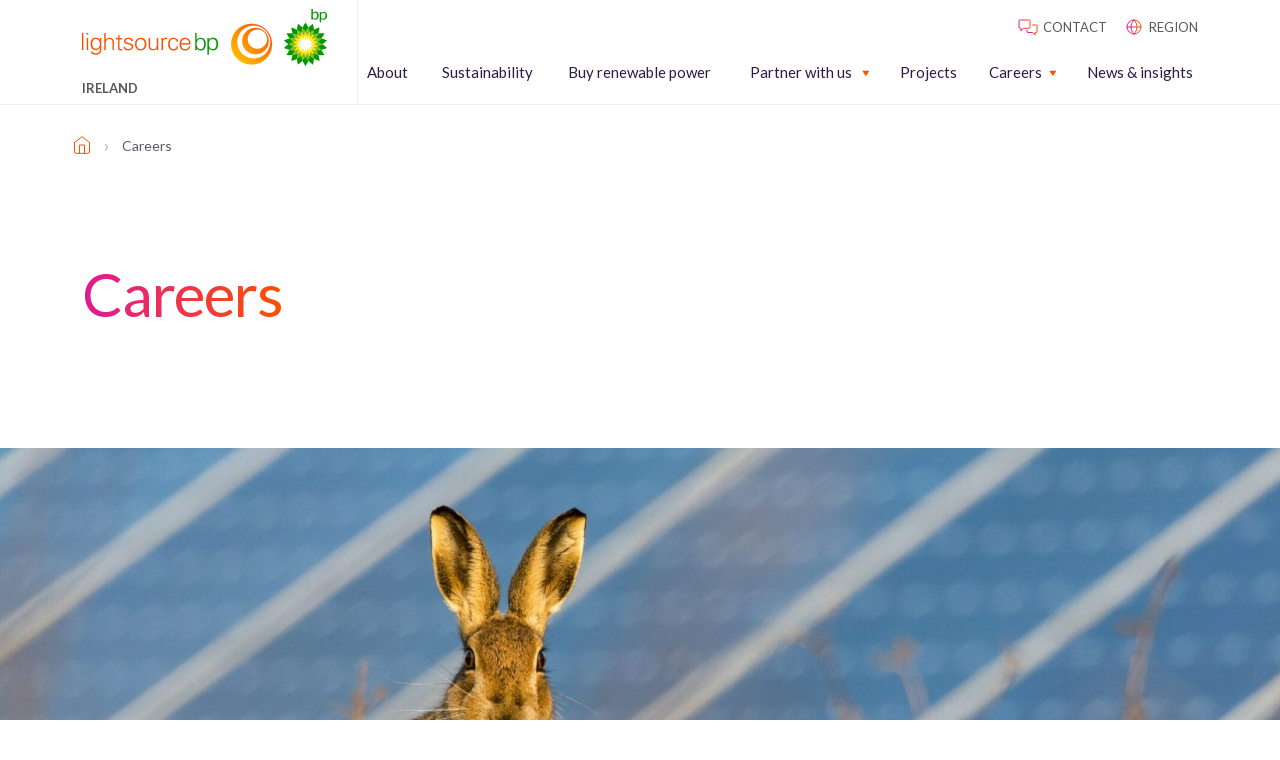

--- FILE ---
content_type: text/html; charset=UTF-8
request_url: https://lightsourcebp.com/ie/careers/
body_size: 12909
content:
<!doctype html>
<html dir="ltr" lang="ie" prefix="og: https://ogp.me/ns#">
  <head>
  <meta charset="utf-8">
  <meta http-equiv="x-ua-compatible" content="ie=edge">
  <meta name="viewport" content="width=device-width, initial-scale=1, shrink-to-fit=no">
  <title>Careers | Renewable Energy Jobs | Lightsource bp</title>
<link rel="alternate" hreflang="nl-nl" href="https://lightsourcebp.com/nl/carrieres/" />
<link rel="alternate" hreflang="en" href="https://lightsourcebp.com/careers/" />
<link rel="alternate" hreflang="it-it" href="https://lightsourcebp.com/it/lavora-con-noi/" />
<link rel="alternate" hreflang="pl-pl" href="https://lightsourcebp.com/pl/careers/" />
<link rel="alternate" hreflang="es-es" href="https://lightsourcebp.com/es/carreras/" />
<link rel="alternate" hreflang="en-us" href="https://lightsourcebp.com/us/careers/" />
<link rel="alternate" hreflang="en-au" href="https://lightsourcebp.com/au/careers/" />
<link rel="alternate" hreflang="pt-br" href="https://lightsourcebp.com/br/carreiras/" />
<link rel="alternate" hreflang="en-ie" href="https://lightsourcebp.com/ie/careers/" />
<link rel="alternate" hreflang="pt-pt" href="https://lightsourcebp.com/pt/carreiras/" />
<link rel="alternate" hreflang="zh-tw" href="https://lightsourcebp.com/tw/careers/" />
<link rel="alternate" hreflang="en-tt" href="https://lightsourcebp.com/tt/careers/" />
<link rel="alternate" hreflang="ko-kr" href="https://lightsourcebp.com/kr/careers/" />
<link rel="alternate" hreflang="en-gb" href="https://lightsourcebp.com/uk/careers/" />
<link rel="alternate" hreflang="en-gr" href="https://lightsourcebp.com/gr/careers/" />
<link rel="alternate" hreflang="x-default" href="https://lightsourcebp.com/careers/" />

		<!-- All in One SEO Pro 4.9.3 - aioseo.com -->
	<meta name="description" content="Find careers at Lightsource bp and join a team that works towards creating a more sustainable future for us all." />
	<meta name="robots" content="max-image-preview:large" />
	<link rel="canonical" href="https://lightsourcebp.com/ie/careers/" />
	<meta name="generator" content="All in One SEO Pro (AIOSEO) 4.9.3" />
		<meta property="og:locale" content="en_US" />
		<meta property="og:site_name" content="Lightsource bp" />
		<meta property="og:type" content="article" />
		<meta property="og:title" content="Careers | Renewable Energy Jobs | Lightsource bp" />
		<meta property="og:description" content="Find careers at Lightsource bp and join a team that works towards creating a more sustainable future for us all." />
		<meta property="og:url" content="https://lightsourcebp.com/ie/careers/" />
		<meta property="article:published_time" content="2022-10-24T15:04:18+00:00" />
		<meta property="article:modified_time" content="2023-11-23T14:15:36+00:00" />
		<meta name="twitter:card" content="summary_large_image" />
		<meta name="twitter:title" content="Careers | Renewable Energy Jobs | Lightsource bp" />
		<meta name="twitter:description" content="Find careers at Lightsource bp and join a team that works towards creating a more sustainable future for us all." />
		<meta name="twitter:label1" content="Written by" />
		<meta name="twitter:data1" content="First Internet" />
		<script type="application/ld+json" class="aioseo-schema">
			{"@context":"https:\/\/schema.org","@graph":[{"@type":"BreadcrumbList","@id":"https:\/\/lightsourcebp.com\/ie\/careers\/#breadcrumblist","itemListElement":[{"@type":"ListItem","@id":"https:\/\/lightsourcebp.com\/ie\/#listItem","position":1,"name":"Home","item":"https:\/\/lightsourcebp.com\/ie\/","nextItem":{"@type":"ListItem","@id":"https:\/\/lightsourcebp.com\/ie\/careers\/#listItem","name":"Careers"}},{"@type":"ListItem","@id":"https:\/\/lightsourcebp.com\/ie\/careers\/#listItem","position":2,"name":"Careers","previousItem":{"@type":"ListItem","@id":"https:\/\/lightsourcebp.com\/ie\/#listItem","name":"Home"}}]},{"@type":"Organization","@id":"https:\/\/lightsourcebp.com\/ie\/#organization","name":"Lightsource bp","url":"https:\/\/lightsourcebp.com\/ie\/","logo":{"@type":"ImageObject","url":"https:\/\/assets.lightsourcebp.com\/app\/uploads\/2022\/12\/26172523\/lightsouce-bp-main-logo-11.png","@id":"https:\/\/lightsourcebp.com\/ie\/careers\/#organizationLogo","width":245,"height":57},"image":{"@id":"https:\/\/lightsourcebp.com\/ie\/careers\/#organizationLogo"}},{"@type":"WebPage","@id":"https:\/\/lightsourcebp.com\/ie\/careers\/#webpage","url":"https:\/\/lightsourcebp.com\/ie\/careers\/","name":"Careers | Renewable Energy Jobs | Lightsource bp","description":"Find careers at Lightsource bp and join a team that works towards creating a more sustainable future for us all.","inLanguage":"ie","isPartOf":{"@id":"https:\/\/lightsourcebp.com\/ie\/#website"},"breadcrumb":{"@id":"https:\/\/lightsourcebp.com\/ie\/careers\/#breadcrumblist"},"datePublished":"2022-10-24T15:04:18+00:00","dateModified":"2023-11-23T14:15:36+00:00"},{"@type":"WebSite","@id":"https:\/\/lightsourcebp.com\/ie\/#website","url":"https:\/\/lightsourcebp.com\/ie\/","name":"Lightsource bp","inLanguage":"ie","publisher":{"@id":"https:\/\/lightsourcebp.com\/ie\/#organization"}}]}
		</script>
		<!-- All in One SEO Pro -->

<script id="cookie-law-info-gcm-var-js">
var _ckyGcm = {"status":true,"default_settings":[{"analytics":"denied","advertisement":"denied","functional":"denied","necessary":"granted","ad_user_data":"denied","ad_personalization":"denied","regions":"All"}],"wait_for_update":2000,"url_passthrough":false,"ads_data_redaction":false}</script>
<script id="cookie-law-info-gcm-js" type="text/javascript" src="https://lightsourcebp.com/app/plugins/cookie-law-info/lite/frontend/js/gcm.min.js"></script> <script id="cookieyes" type="text/javascript" src="https://cdn-cookieyes.com/client_data/1b5d925426c93e31fcefaed9/script.js"></script><link rel='dns-prefetch' href='//maps.googleapis.com' />
<link rel='dns-prefetch' href='//fonts.googleapis.com' />
<link rel="alternate" title="oEmbed (JSON)" type="application/json+oembed" href="https://lightsourcebp.com/ie/wp-json/oembed/1.0/embed?url=https%3A%2F%2Flightsourcebp.com%2Fie%2Fcareers%2F" />
<link rel="alternate" title="oEmbed (XML)" type="text/xml+oembed" href="https://lightsourcebp.com/ie/wp-json/oembed/1.0/embed?url=https%3A%2F%2Flightsourcebp.com%2Fie%2Fcareers%2F&#038;format=xml" />
<style id='wp-img-auto-sizes-contain-inline-css' type='text/css'>
img:is([sizes=auto i],[sizes^="auto," i]){contain-intrinsic-size:3000px 1500px}
/*# sourceURL=wp-img-auto-sizes-contain-inline-css */
</style>
<style id='classic-theme-styles-inline-css' type='text/css'>
/*! This file is auto-generated */
.wp-block-button__link{color:#fff;background-color:#32373c;border-radius:9999px;box-shadow:none;text-decoration:none;padding:calc(.667em + 2px) calc(1.333em + 2px);font-size:1.125em}.wp-block-file__button{background:#32373c;color:#fff;text-decoration:none}
/*# sourceURL=/wp-includes/css/classic-themes.min.css */
</style>
<link rel='stylesheet' id='sage/base.css-css' href='https://lightsourcebp.com/app/themes/lightsourcebp-theme/dist/styles/base_9a37eafe.css' type='text/css' media='all' />
<link rel='stylesheet' id='sage/main.css-css' href='https://lightsourcebp.com/app/themes/lightsourcebp-theme/dist/styles/main_9a37eafe.css' type='text/css' media='all' />
<link rel='stylesheet' id='lato-google-fonts-css' href='https://fonts.googleapis.com/css2?family=Lato%3Awght%40400%3B700%3B900&#038;display=swap&#038;ver=6.9' type='text/css' media='all' />
<script type="text/javascript" id="wpml-cookie-js-extra">
/* <![CDATA[ */
var wpml_cookies = {"wp-wpml_current_language":{"value":"ie","expires":1,"path":"/"}};
var wpml_cookies = {"wp-wpml_current_language":{"value":"ie","expires":1,"path":"/"}};
//# sourceURL=wpml-cookie-js-extra
/* ]]> */
</script>
<script type="text/javascript" src="https://lightsourcebp.com/app/plugins/wpml-multilingual-cms/res/js/cookies/language-cookie.js?ver=482900" id="wpml-cookie-js" defer="defer" data-wp-strategy="defer"></script>
<link rel="https://api.w.org/" href="https://lightsourcebp.com/ie/wp-json/" /><link rel="alternate" title="JSON" type="application/json" href="https://lightsourcebp.com/ie/wp-json/wp/v2/pages/163698" /><link rel="EditURI" type="application/rsd+xml" title="RSD" href="https://lightsourcebp.com/wp/xmlrpc.php?rsd" />
<meta name="generator" content="WordPress 6.9" />
<link rel='shortlink' href='https://lightsourcebp.com/ie/?p=163698' />
<meta name="generator" content="WPML ver:4.8.2 stt:81,76,37,82,1,4,3,85,79,27,87,71,40,77,84,2,83,78,54,70;" />
<!-- Google Search Console Site Verification --><meta name="google-site-verification" content="00jy51Rmn4U9QDjJ2ntvs3zgT5u36tlLOBFBt27Rrek" /><!-- End Google Search Console Site Verification --><!-- Naver Site Verification --><meta name="naver-site-verification" content="da616e20d89a42cd2fb976d9f573eb31f62a537d" /><!-- End Naver Site Verification --><!-- Google Tag Manager --><script>(function(w,d,s,l,i){w[l]=w[l]||[];w[l].push({'gtm.start':
new Date().getTime(),event:'gtm.js'});var f=d.getElementsByTagName(s)[0],
j=d.createElement(s),dl=l!='dataLayer'?'&l='+l:'';j.async=true;j.src=
'https://www.googletagmanager.com/gtm.js?id='+i+dl;f.parentNode.insertBefore(j,f);
})(window,document,'script','dataLayer','GTM-KDL6C7K');</script><!-- End Google Tag Manager --><link rel="icon" href="https://assets.lightsourcebp.com/app/uploads/2022/11/29204203/cropped-lightsource-1-32x32.png" sizes="32x32" />
<link rel="icon" href="https://assets.lightsourcebp.com/app/uploads/2022/11/29204203/cropped-lightsource-1-192x192.png" sizes="192x192" />
<link rel="apple-touch-icon" href="https://assets.lightsourcebp.com/app/uploads/2022/11/29204203/cropped-lightsource-1-180x180.png" />
<meta name="msapplication-TileImage" content="https://assets.lightsourcebp.com/app/uploads/2022/11/29204203/cropped-lightsource-1-270x270.png" />
		<style type="text/css" id="wp-custom-css">
			/* .cky-overlay,
.cky-consent-container,
.cky-btn-revisit-wrapper {
	display: none !important;
} */		</style>
		</head>
  <body class="wp-singular page-template-default page page-id-163698 wp-theme-lightsourcebp-themeresources careers app-data index-data singular-data page-data page-163698-data page-careers-data" >
    <!-- Google Tag Manager (noscript) --><noscript><iframe src="https://www.googletagmanager.com/ns.html?id=GTM-KDL6C7K"
height="0" width="0" style="display:none;visibility:hidden"></iframe></noscript><!-- End Google Tag Manager (noscript) -->        <header class="header w-100 position-fixed bg-color-white z-10 border-solid border-color-off-white border-bottom-1px border-right-0 border-left-0 border-top-0 h-94px h-xl-auto">
  <div class="container">
    <div class="row">
      <div class="col-6 col-md-4 col-lg-3 d-flex align-middle">
          <a href="https://lightsourcebp.com/ie/" class="header__logo d-flex flex-center flex-column pr-30 text-decoration-none">
            <img src="https://assets.lightsourcebp.com/app/uploads/2022/12/27113007/lightsouce-bp-main-logo-7.png" />
                          <div class="header__locator-text position-relative d-none d-xl-flex mt-15">
                <p class="mb-0 fg-color-grey text-transform-uppercase font-weight-semi-bold">IRELAND</p>
              </div>
                      </a>

      </div>
      <div class="col-6 col-md-8 col-lg-9">
        <div class="d-none d-xl-flex flex-end">
          <div class="header-top d-flex flex-end pt-15">
  <ul class="header__top-menu mb-0 d-flex pl-0">
        <li class="list-style-none ml-15 text-transform-uppercase">
              <a class="fg-color-grey text-decoration-none fg-color-orange-hover" href="https://www.lightsourcebp.com/ie/contact/"><svg xmlns="http://www.w3.org/2000/svg" width="24" height="24" fill="none"><path stroke="url(#contactA)" stroke-linejoin="round" d="M11 14.688v2.187c0 .344.281.625.625.625h5l2.5 2.5v-2.5h1.25a.627.627 0 00.625-.625v-6.25a.627.627 0 00-.625-.625h-4.063"/><path stroke="url(#contactB)" stroke-linejoin="round" d="M3.647 5h9.706c.356 0 .647.31.647.688v6.875c0 .378-.291.687-.647.687H7.529L4.941 16v-2.75H3.647c-.356 0-.647-.31-.647-.688V5.689c0-.38.291-.689.647-.689z"/><defs><linearGradient id="contactA" x1="11" x2="21.185" y1="20" y2="20" gradientUnits="userSpaceOnUse"><stop stop-color="#DF1995"/><stop offset="1" stop-color="#FE5000"/></linearGradient><linearGradient id="contactB" x1="3" x2="14.203" y1="16" y2="16" gradientUnits="userSpaceOnUse"><stop stop-color="#DF1995"/><stop offset="1" stop-color="#FE5000"/></linearGradient></defs></svg> <span>contact</span></a>
          </li>
        <li class="list-style-none ml-15 text-transform-uppercase">
              <a class="fg-color-grey text-decoration-none fg-color-orange-hover" href="/location-selector"><svg xmlns="http://www.w3.org/2000/svg" width="24" height="24" fill="none"><path stroke="url(#globeA)" stroke-linecap="round" stroke-linejoin="round" d="M12 19a7 7 0 100-14 7 7 0 000 14z"/><path stroke="url(#globeB)" stroke-linecap="round" stroke-linejoin="round" d="M5 12h14"/><path stroke="url(#globalC)" stroke-linecap="round" stroke-linejoin="round" d="M12 5c1.876 1.917 2.942 4.404 3 7-.058 2.596-1.124 5.083-3 7-1.876-1.917-2.942-4.404-3-7 .058-2.596 1.124-5.083 3-7v0z"/><defs><linearGradient id="globeA" x1="5" x2="19.259" y1="19" y2="19" gradientUnits="userSpaceOnUse"><stop stop-color="#DF1995"/><stop offset="1" stop-color="#FE5000"/></linearGradient><linearGradient id="globeB" x1="5" x2="19.259" y1="13" y2="13" gradientUnits="userSpaceOnUse"><stop stop-color="#DF1995"/><stop offset="1" stop-color="#FE5000"/></linearGradient><linearGradient id="globalC" x1="9" x2="15.111" y1="19" y2="19" gradientUnits="userSpaceOnUse"><stop stop-color="#DF1995"/><stop offset="1" stop-color="#FE5000"/></linearGradient></defs></svg> <span>region</span></a>
          </li>
      </ul>
</div>

        </div>

        <nav class="nav d-flex flex-end">
          <div class="mobile-nav__wrapper position-fixed w-100 left-0 top-94px bg-color-white overflow-y-auto border-0 border-top-1px border-solid border-color-off-white d-xl-none">
                          <ul id="menu-main-navigation-ireland-1" class="mobile-nav d-flex flex-column w-100 mb-0 pl-0 list-style-none"><li class="menu-item menu-item-type-post_type menu-item-object-page mobile-nav__item d-flex flex-column mobile-nav__item--level-1"><a href="https://lightsourcebp.com/ie/about/" class="font-weight-semibold text-decoration-none fg-color-grey fg-color-orange-hover" data-text="About">About</a></li>
<li class="menu-item menu-item-type-post_type menu-item-object-page mobile-nav__item d-flex flex-column mobile-nav__item--level-1"><a href="https://lightsourcebp.com/ie/sustainability/" class="font-weight-semibold text-decoration-none fg-color-grey fg-color-orange-hover" data-text="Sustainability">Sustainability</a></li>
<li class="menu-item menu-item-type-post_type menu-item-object-page mobile-nav__item d-flex flex-column mobile-nav__item--level-1"><a href="https://lightsourcebp.com/ie/buy-renewable-power/" class="font-weight-semibold text-decoration-none fg-color-grey fg-color-orange-hover" data-text="Buy renewable power">Buy renewable power</a></li>
<li class="menu-item menu-item-type-custom menu-item-object-custom menu-item-has-children mobile-nav__item d-flex flex-column mobile-nav__item--level-1"><a href="#" class="font-weight-semibold text-decoration-none fg-color-grey fg-color-orange-hover" data-text="Partner with us">Partner with us</a><button class="mobile-nav__submenu-toggle bg-color-transparent p-0 border-none position-absolute right-28px right-md-60px d-flex flex-end flex-middle top-0 w-45px h-52px"><svg class="fg-color-orange w-14px h-7px" width="15" height="9" viewbox="0 0 11 7"><path d="M1.414 1.414l4 4 4-4" fill="none" stroke="currentColor" stroke-linecap="round" stroke-linejoin="round" stroke-width="2"/></svg></button>
<ul class="mobile-nav__sub-menu pl-0 bg-color-orange-3-percent">
	<li class="menu-item menu-item-type-post_type menu-item-object-page mobile-nav__item d-flex flex-column mobile-nav__item--level-2"><a href="https://lightsourcebp.com/ie/partner-with-us/" data-text="Partner with us" class="text-decoration-none fg-color-grey fg-color-orange-hover">Partner with us</a></li>
	<li class="menu-item menu-item-type-post_type menu-item-object-page mobile-nav__item d-flex flex-column mobile-nav__item--level-2"><a href="https://lightsourcebp.com/ie/partner-with-us/landowners/" data-text="Landowners" class="text-decoration-none fg-color-grey fg-color-orange-hover">Landowners</a></li>
	<li class="menu-item menu-item-type-post_type menu-item-object-page mobile-nav__item d-flex flex-column mobile-nav__item--level-2"><a href="https://lightsourcebp.com/ie/partner-with-us/developers/" data-text="Developers" class="text-decoration-none fg-color-grey fg-color-orange-hover">Developers</a></li>
	<li class="menu-item menu-item-type-post_type menu-item-object-page mobile-nav__item d-flex flex-column mobile-nav__item--level-2"><a href="https://lightsourcebp.com/ie/partner-with-us/asset-management/" data-text="Asset management" class="text-decoration-none fg-color-grey fg-color-orange-hover">Asset management</a></li>
	<li class="menu-item menu-item-type-post_type menu-item-object-page mobile-nav__item d-flex flex-column mobile-nav__item--level-2"><a href="https://lightsourcebp.com/ie/partner-with-us/operations-and-maintenance/" data-text="Operations and maintenance" class="text-decoration-none fg-color-grey fg-color-orange-hover">Operations and maintenance</a></li>
</ul>
</li>
<li class="menu-item menu-item-type-post_type menu-item-object-page mobile-nav__item d-flex flex-column mobile-nav__item--level-1"><a href="https://lightsourcebp.com/ie/projects/" class="font-weight-semibold text-decoration-none fg-color-grey fg-color-orange-hover" data-text="Projects">Projects</a></li>
<li class="menu-item menu-item-type-custom menu-item-object-custom current-menu-ancestor current-menu-parent menu-item-has-children mobile-nav__item d-flex flex-column mobile-nav__item--level-1"><a href="#" class="font-weight-semibold text-decoration-none fg-color-grey fg-color-orange-hover" data-text="Careers">Careers</a><button class="mobile-nav__submenu-toggle bg-color-transparent p-0 border-none position-absolute right-28px right-md-60px d-flex flex-end flex-middle top-0 w-45px h-52px"><svg class="fg-color-orange w-14px h-7px" width="15" height="9" viewbox="0 0 11 7"><path d="M1.414 1.414l4 4 4-4" fill="none" stroke="currentColor" stroke-linecap="round" stroke-linejoin="round" stroke-width="2"/></svg></button>
<ul class="mobile-nav__sub-menu pl-0 bg-color-orange-3-percent">
	<li class="menu-item menu-item-type-post_type menu-item-object-page current-menu-item page_item page-item-163698 current_page_item mobile-nav__item d-flex flex-column mobile-nav__item--level-2"><a href="https://lightsourcebp.com/ie/careers/" aria-current="page" data-text="Careers at Lightsource bp" class="text-decoration-none fg-color-grey fg-color-orange-hover">Careers at Lightsource bp</a></li>
	<li class="menu-item menu-item-type-custom menu-item-object-custom mobile-nav__item d-flex flex-column mobile-nav__item--level-2"><a href="https://careers.lightsourcebp.com/go/View-All-Jobs/8639602/" data-text="Current opportunities" class="text-decoration-none fg-color-grey fg-color-orange-hover">Current opportunities</a></li>
</ul>
</li>
<li class="menu-item menu-item-type-post_type menu-item-object-page mobile-nav__item d-flex flex-column mobile-nav__item--level-1 mobile-nav__item--contains-button d-flex"><a href="https://lightsourcebp.com/ie/news-insights/" data-text="News &#038; insights" class="text-decoration-none fg-color-grey fg-color-orange-hover">News &#038; insights</a></li>
</ul>
                      </div>

                      <ul id="menu-main-navigation-ireland" class="desktop-nav d-none d-xl-flex flex-end flex-middle w-100 mb-0 list-style-none pl-0"><li class="menu-item menu-item-type-post_type menu-item-object-page desktop-nav__item d-flex flex-middle desktop-nav__item--level-1 mr-30"><a href="https://lightsourcebp.com/ie/about/" class="font-weight-semibold text-decoration-none d-flex flex-column" data-text="About">About</a></li>
<li class="menu-item menu-item-type-post_type menu-item-object-page desktop-nav__item d-flex flex-middle desktop-nav__item--level-1 mr-30"><a href="https://lightsourcebp.com/ie/sustainability/" class="font-weight-semibold text-decoration-none d-flex flex-column" data-text="Sustainability">Sustainability</a></li>
<li class="menu-item menu-item-type-post_type menu-item-object-page desktop-nav__item d-flex flex-middle desktop-nav__item--level-1 mr-30"><a href="https://lightsourcebp.com/ie/buy-renewable-power/" class="font-weight-semibold text-decoration-none d-flex flex-column" data-text="Buy renewable power">Buy renewable power</a></li>
<li class="menu-item menu-item-type-custom menu-item-object-custom menu-item-has-children desktop-nav__item d-flex flex-middle desktop-nav__item--level-1 mr-30"><a href="#" class="font-weight-semibold text-decoration-none d-flex flex-column" data-text="Partner with us">Partner with us</a>
<ul class="desktop-nav__sub-menu">
	<li class="menu-item menu-item-type-post_type menu-item-object-page desktop-nav__item d-flex flex-middle desktop-nav__item--level-2 desktop-nav__item--has-dropdown desktop-nav__item--dropdown-"><a href="https://lightsourcebp.com/ie/partner-with-us/" data-text="Partner with us" class="text-decoration-none d-flex flex-column">Partner with us</a></li>
	<li class="menu-item menu-item-type-post_type menu-item-object-page desktop-nav__item d-flex flex-middle desktop-nav__item--level-2 desktop-nav__item--has-dropdown desktop-nav__item--dropdown-"><a href="https://lightsourcebp.com/ie/partner-with-us/landowners/" data-text="Landowners" class="text-decoration-none d-flex flex-column">Landowners</a></li>
	<li class="menu-item menu-item-type-post_type menu-item-object-page desktop-nav__item d-flex flex-middle desktop-nav__item--level-2 desktop-nav__item--has-dropdown desktop-nav__item--dropdown-"><a href="https://lightsourcebp.com/ie/partner-with-us/developers/" data-text="Developers" class="text-decoration-none d-flex flex-column">Developers</a></li>
	<li class="menu-item menu-item-type-post_type menu-item-object-page desktop-nav__item d-flex flex-middle desktop-nav__item--level-2 desktop-nav__item--has-dropdown desktop-nav__item--dropdown-"><a href="https://lightsourcebp.com/ie/partner-with-us/asset-management/" data-text="Asset management" class="text-decoration-none d-flex flex-column">Asset management</a></li>
	<li class="menu-item menu-item-type-post_type menu-item-object-page desktop-nav__item d-flex flex-middle desktop-nav__item--level-2 desktop-nav__item--has-dropdown desktop-nav__item--dropdown-"><a href="https://lightsourcebp.com/ie/partner-with-us/operations-and-maintenance/" data-text="Operations and maintenance" class="text-decoration-none d-flex flex-column">Operations and maintenance</a></li>
</ul>
</li>
<li class="menu-item menu-item-type-post_type menu-item-object-page desktop-nav__item d-flex flex-middle desktop-nav__item--level-1 mr-30"><a href="https://lightsourcebp.com/ie/projects/" class="font-weight-semibold text-decoration-none d-flex flex-column" data-text="Projects">Projects</a></li>
<li class="menu-item menu-item-type-custom menu-item-object-custom current-menu-ancestor current-menu-parent menu-item-has-children desktop-nav__item d-flex flex-middle desktop-nav__item--level-1 mr-30"><a href="#" class="font-weight-semibold text-decoration-none d-flex flex-column" data-text="Careers">Careers</a>
<ul class="desktop-nav__sub-menu">
	<li class="menu-item menu-item-type-post_type menu-item-object-page current-menu-item page_item page-item-163698 current_page_item desktop-nav__item d-flex flex-middle desktop-nav__item--level-2 desktop-nav__item--has-dropdown desktop-nav__item--dropdown-"><a href="https://lightsourcebp.com/ie/careers/" aria-current="page" data-text="Careers at Lightsource bp" class="text-decoration-none d-flex flex-column">Careers at Lightsource bp</a></li>
	<li class="menu-item menu-item-type-custom menu-item-object-custom desktop-nav__item d-flex flex-middle desktop-nav__item--level-2 desktop-nav__item--has-dropdown desktop-nav__item--dropdown-"><a href="https://careers.lightsourcebp.com/go/View-All-Jobs/8639602/" data-text="Current opportunities" class="text-decoration-none d-flex flex-column">Current opportunities</a></li>
</ul>
</li>
<li class="menu-item menu-item-type-post_type menu-item-object-page desktop-nav__item d-flex flex-middle desktop-nav__item--level-1"><a href="https://lightsourcebp.com/ie/news-insights/" data-text="News &#038; insights" class="text-decoration-none d-flex flex-column">News &#038; insights</a></li>
</ul>
                    <div class="mobile-menu-container d-flex d-xl-none flex-center flex-middle flex-row">
            <div class="header-top d-none d-md-flex flex-end">
              <ul class="header__top-menu mb-0 d-flex pl-0">
                                <li class="list-style-none ml-15 text-transform-uppercase pr-10">
                                      <a class="fg-color-grey text-decoration-none fg-color-orange-hover" href="/contact"> <svg xmlns="http://www.w3.org/2000/svg" width="24" height="24" fill="none"><path stroke="url(#contactAA)" stroke-linejoin="round" d="M11 14.688v2.187c0 .344.281.625.625.625h5l2.5 2.5v-2.5h1.25a.627.627 0 0 0 .625-.625v-6.25a.627.627 0 0 0-.625-.625h-4.063"/><path stroke="url(#contactBB)" stroke-linejoin="round" d="M3.647 5h9.706c.356 0 .647.31.647.688v6.875c0 .378-.291.687-.647.687H7.529L4.941 16v-2.75H3.647c-.356 0-.647-.31-.647-.688V5.689c0-.38.291-.689.647-.689Z"/><defs><linearGradient id="contactAA" x1="11" x2="21.185" y1="20" y2="20" gradientUnits="userSpaceOnUse"><stop stop-color="#DF1995"/><stop offset="1" stop-color="#FE5000"/></linearGradient><linearGradient id="contactBB" x1="3" x2="14.203" y1="16" y2="16" gradientUnits="userSpaceOnUse"><stop stop-color="#DF1995"/><stop offset="1" stop-color="#FE5000"/></linearGradient></defs></svg> <span>contact</span></a>
                                  </li>
                                <li class="list-style-none ml-15 text-transform-uppercase pr-10">
                                      <a class="fg-color-grey text-decoration-none fg-color-orange-hover" href="/location-selector"> <svg xmlns="http://www.w3.org/2000/svg" width="24" height="24" fill="none"><path stroke="url(#globeAA)" stroke-linecap="round" stroke-linejoin="round" d="M12 19a7 7 0 1 0 0-14 7 7 0 0 0 0 14Z"/><path stroke="url(#globeBB)" stroke-linecap="round" stroke-linejoin="round" d="M5 12h14"/><path stroke="url(#globalCC)" stroke-linecap="round" stroke-linejoin="round" d="M12 5c1.876 1.917 2.942 4.404 3 7-.058 2.596-1.124 5.083-3 7-1.876-1.917-2.942-4.404-3-7 .058-2.596 1.124-5.083 3-7v0Z"/><defs><linearGradient id="globeAA" x1="5" x2="19.259" y1="19" y2="19" gradientUnits="userSpaceOnUse"><stop stop-color="#DF1995"/><stop offset="1" stop-color="#FE5000"/></linearGradient><linearGradient id="globeBB" x1="5" x2="19.259" y1="13" y2="13" gradientUnits="userSpaceOnUse"><stop stop-color="#DF1995"/><stop offset="1" stop-color="#FE5000"/></linearGradient><linearGradient id="globalCC" x1="9" x2="15.111" y1="19" y2="19" gradientUnits="userSpaceOnUse"><stop stop-color="#DF1995"/><stop offset="1" stop-color="#FE5000"/></linearGradient></defs></svg> <span>region</span></a>
                                  </li>
                              </ul>
            </div>
            <div class="mobile-menu-container__global-languages d-flex d-md-none h-60px h-md-auto border-solid border-color-off-white border-bottom-0 border-right-0 border-left-1px border-top-0 pl-20 pr-20">
              <a class="fg-color-grey text-decoration-none fg-color-orange-hover d-flex d-md-none flex-center flex-middle flex-column" href="/location-selector"><svg xmlns="http://www.w3.org/2000/svg" width="20" height="21" fill="none"><path stroke="url(#mobileGlobe1)" stroke-linecap="round" stroke-linejoin="round" stroke-width="2" d="M10 18.966c4.602 0 8.333-3.794 8.333-8.474S14.603 2.017 10 2.017c-4.602 0-8.333 3.794-8.333 8.475 0 4.68 3.73 8.474 8.333 8.474z"/><path stroke="url(#mobileGlobe2)" stroke-linecap="round" stroke-linejoin="round" stroke-width="2" d="M1.667 10.492h16.666"/><path stroke="url(#mobileGlobe3)" stroke-linecap="round" stroke-linejoin="round" stroke-width="2" d="M10 2.017a13.085 13.085 0 013.333 8.475A13.085 13.085 0 0110 18.966a13.085 13.085 0 01-3.333-8.474A13.086 13.086 0 0110 2.017v0z"/><defs><linearGradient id="mobileGlobe1" x1="1.667" x2="18.641" y1="18.966" y2="18.966" gradientUnits="userSpaceOnUse"><stop stop-color="#DF1995"/><stop offset="1" stop-color="#FE5000"/></linearGradient><linearGradient id="mobileGlobe2" x1="1.667" x2="18.641" y1="11.492" y2="11.492" gradientUnits="userSpaceOnUse"><stop stop-color="#DF1995"/><stop offset="1" stop-color="#FE5000"/></linearGradient><linearGradient id="mobileGlobe3" x1="6.667" x2="13.457" y1="18.966" y2="18.966" gradientUnits="userSpaceOnUse"><stop stop-color="#DF1995"/><stop offset="1" stop-color="#FE5000"/></linearGradient></defs></svg></a>
            </div>
            <div class="mobile-menu-container__nav-button h-60px h-xl-auto border-solid border-color-off-white border-bottom-0 border-right-0 border-left-1px border-top-0 pl-20 pr-10">
              <button class="mobile-nav__toggle d-flex d-xl-none flex-center flex-middle flex-column p-0 border-none bg-color-transparent mr-0 h-100">
                <div class="mobile-nav__toggle-bar mobile-nav__toggle-bar--first bg-color-orange w-24px h-3px my-2 border-radius-2px"></div>
                <div class="mobile-nav__toggle-bar mobile-nav__toggle-bar--second bg-color-orange w-24px h-3px my-2 border-radius-2px"></div>
                <div class="mobile-nav__toggle-bar mobile-nav__toggle-bar--third bg-color-orange w-24px h-3px my-2 border-radius-2px"></div>
              </button>
            </div>
          </div>
        </nav>
      </div>
    </div>
  </div>
      <div class="bg-color-off-orange border-0 border-top-1px border-bottom-1px border-solid border-color-beige d-flex d-xl-none flex-middle h-34px">
      <div class="container">
        <div class="row">
          <div class="col-12">
            <p class="mb-0 fg-color-grey text-transform-uppercase font-size-overline-small line-height-level-2 letter-spacing-4p">IRELAND</p>
          </div>
        </div>
      </div>
    </div>
  </header>
      <main class="main">
                  <div class="d-none d-md-block container pt-30">
            <div class="row">
              <div class="col-12">
                <div id="breadcrumbs">
                <div class="aioseo-breadcrumbs"><span class="aioseo-breadcrumb">
	<a href="https://lightsourcebp.com/ie/" title="Home">Home</a>
</span><span class="aioseo-breadcrumb-separator">›</span><span class="aioseo-breadcrumb">
	Careers
</span></div>                </div>
              </div>
            </div>
          </div>
                       <section class="block-page-title bg-color-white">
  <div class="pt-60 pt-lg-100"></div>

  <div class="container">
    <div class="row">
      <div class="col-12">
                <h1 class="fg-color-gradient">Careers</h1>
      </div>
    </div>
  </div>

  <div class="pt-60 pt-lg-100"></div>
</section>
  


<section class="banner-single position-relative">
  <div class="container-fluid">
    <div class="row">
      <div class="col-12 px-0">
                <div class="position-relative w-100 h-100 aspect-ratio-banner object-fit-cover">
          <picture>
                    <source srcset="https://assets.lightsourcebp.com/app/uploads/2022/11/29201805/careers-banner-image-min-aspect-ratio-1550-600-450x174.jpg, https://assets.lightsourcebp.com/app/uploads/2022/11/29201805/careers-banner-image-min-aspect-ratio-1550-600-1000x387.jpg 2x"
                          media="(max-width: 575px)">
                    <source srcset="https://assets.lightsourcebp.com/app/uploads/2022/11/29201805/careers-banner-image-min-aspect-ratio-1550-600-1000x387.jpg, https://assets.lightsourcebp.com/app/uploads/2022/11/29201805/careers-banner-image-min-aspect-ratio-1550-600-1920x743.jpg 2x"
                          media="(min-width: 576px) and (max-width: 991px)">
                    <source srcset="https://assets.lightsourcebp.com/app/uploads/2022/11/29201805/careers-banner-image-min-aspect-ratio-1550-600.jpg, https://assets.lightsourcebp.com/app/uploads/2022/11/29201805/careers-banner-image-min-aspect-ratio-1550-600.jpg 2x"
                          media="(min-width: 992px)">
                    <img fetchpriority="high" decoding="async" src="https://assets.lightsourcebp.com/app/uploads/2022/11/29201805/careers-banner-image-min-aspect-ratio-1550-600.jpg" alt=""
                       srcset="https://assets.lightsourcebp.com/app/uploads/2022/11/29201805/careers-banner-image-min-aspect-ratio-1550-600.jpg 2x"
                       sizes="100vw"
                       class="position-absolute w-100 h-100 left-0 top-0 object-fit-cover"
                       width="2148"
                       height="831">
                </picture>
        </div>
              </div>
    </div>
  </div>
</section>


<section class="fifty-fifty align block_c0c3b09bb9377d964784d3d04bf40bd3 block bg-color-white position-relative z-1 overflow-hidden">
        <div class="pt-60 pt-lg-100"></div>

    
    <div class="fifty-fifty__row">
      <div class="container ">
        <div class="row align-items-center">
                      <div class="col-12 col-lg-6 col-xl-5 align-self-center fifty-left d-flex flex-column order-2 order-lg-1">
                                                                  <h2 class="mb-20 ">#BeTheChange</h2>
                                                                                                                                                                <div class="flex flex-column w-100 line-height-level-6 mb-15 fifty-fifty__text font-size-paragraph-medium  fg-color-navy-text ">
                    <p><strong>By choosing a career at Lightsource bp, you will join a team that truly cares about creating a more sustainable future for our world through safe and meaningful low carbon energy projects.</strong></p>
<p>Lightsource bp is made up of a diverse group of people passionate about changing the world. Our team in Ireland works with a range of companies and communities to help the country achieve its renewable energy goals. Working closely with our colleagues from around the world, we can take advantage of a variety of experiences to make a difference here in Ireland.</p>

                  </div>
                                                                                                                                                                                  <div class="d-inline-flex w-100 button-container mb-15">
                    <a class="button fg-color-orange fg-color- text-decoration-none font-weight-bold my-0 mr-auto" href="https://www.lightsourcebp.com/careers/" target="_self"><span>Learn more about life at Lightsource bp</span> <svg xmlns="http://www.w3.org/2000/svg" width="8" height="14" fill="none"><path stroke="currentColor" stroke-linecap="round" stroke-linejoin="round" stroke-width="2" d="m1 13 6-6-6-6"/></svg></a>
                  </div>
                                                                                          </div>
                                <div class="col-12 col-lg-6 col-xl-6 offset-xl-1 align-self-center fifty-right d-flex flex-column mb-lg-0 mt-lg-0 order-3 order-lg-1  mt-15 ">
                                                                                                                  <div class="flex flex-column w-100 mb-30 fifty-fifty__video">
                    <div class="video video--third-party ratio ratio-16x9 position-relative no-highlight">
  <div class="video__poster position-absolute w-100 h-100 left-0 top-0 bg-color-red z-1">
          <picture><source data-srcset="https://assets.lightsourcebp.com/app/uploads/2022/12/28232023/bem-the-change-video.jpg 624w, https://assets.lightsourcebp.com/app/uploads/2022/12/28232023/bem-the-change-video-300x169.jpg 300w, https://assets.lightsourcebp.com/app/uploads/2022/12/28232023/bem-the-change-video-80x45.jpg 80w, https://assets.lightsourcebp.com/app/uploads/2022/12/28232023/bem-the-change-video-150x84.jpg 150w, https://assets.lightsourcebp.com/app/uploads/2022/12/28232023/bem-the-change-video-450x253.jpg 450w" data-sizes="(max-width: 450px) calc(100vw - 24px), (min-width: 450px) and (max-width: 575.98px) 551px, (min-width: 576px) and (max-width: 767.98px) 516px, (min-width: 768px) and (max-width: 991.98px) 696px, (min-width: 992px) and (max-width: 1199.98px) 456px, (min-width: 1200px) and (max-width: 1399.98px) 546px, (min-width: 1400px) 636px"><img data-src="https://assets.lightsourcebp.com/app/uploads/2022/12/28232023/bem-the-change-video.jpg" alt="" width="624" height="351" class="d-flex mw-100 w-100 h-auto fit-cover rounded-10px lazy"  decoding="sync"></picture><noscript><img src="https://assets.lightsourcebp.com/app/uploads/2022/12/28232023/bem-the-change-video.jpg" alt="" width="624" height="351" class="d-flex mw-100 w-100 h-auto fit-cover rounded-10px "  decoding="sync"></noscript>
      </div>

  <button class="video__play-button bottom-0 position-absolute z-2 p-0 border-none transition-500 w-auto h-auto top-auto">
    <i class="fg-color-off-white">
      <svg xmlns="http://www.w3.org/2000/svg" width="79" height="79" fill="none"><path fill="url(#playIcon)" d="M0 0h79v79H0V0z"/><path fill="#fff" d="M29.625 29.269a1 1 0 011.543-.84L46.98 38.66a1 1 0 010 1.68L31.168 50.57a1 1 0 01-1.543-.839V29.27z"/><defs><linearGradient id="playIcon" x1="0" x2="107.528" y1="79" y2="-2.194" gradientUnits="userSpaceOnUse"><stop stop-color="#DF1995"/><stop offset="1" stop-color="#FE5000"/></linearGradient></defs></svg>
    </i>
  </button>

  <iframe
  class="video__iframe position-absolute w-100 h-100 left-0 top-0 transition-500"
  data-src="https://www.youtube-nocookie.com/embed/dwSRhNNRPns?autoplay=1&amp;controls=1&amp;rel=0"
  data-title="Build your career at Lightsource bp - Be The Change"
  frameBorder="0"
  width="100%" height="100%"
  allow="autoplay; encrypted-media"
  allowFullScreen="true"
  webkitallowfullscreen="true"
  mozallowfullscreen="true"></iframe>
</div>
                  </div>
                                                                                          </div>
                  </div>
      </div>
    </div>

  <div class="pt-30 pt-lg-50"></div>
  </section>


<section class="call-to-action align block_862b1cdc954d9175cd30f1d4ac91b502 block call-to-action">
  <div class="pt-0 pt-lg-0"></div>
  
  <div class="container-fluid z-2">

    <div class="row">
      <div class="col-12 col-lg-6 pl-0 pr-0">
        <picture><source srcset="https://assets.lightsourcebp.com/app/uploads/2022/12/28174515/uk-s-leading-solar-energy-generator-completes-80th-solar-farm-project-news.jpg 604w, https://assets.lightsourcebp.com/app/uploads/2022/12/28174515/uk-s-leading-solar-energy-generator-completes-80th-solar-farm-project-news-300x150.jpg 300w, https://assets.lightsourcebp.com/app/uploads/2022/12/28174515/uk-s-leading-solar-energy-generator-completes-80th-solar-farm-project-news-80x40.jpg 80w, https://assets.lightsourcebp.com/app/uploads/2022/12/28174515/uk-s-leading-solar-energy-generator-completes-80th-solar-farm-project-news-150x75.jpg 150w, https://assets.lightsourcebp.com/app/uploads/2022/12/28174515/uk-s-leading-solar-energy-generator-completes-80th-solar-farm-project-news-450x225.jpg 450w" sizes=""><img loading="lazy" decoding="async" src="https://assets.lightsourcebp.com/app/uploads/2022/12/28174515/uk-s-leading-solar-energy-generator-completes-80th-solar-farm-project-news.jpg" alt="" width="604" height="302" class="w-100 w-lg-101 h-100 object-fit-cover ml--15px"></picture>
      </div>
      <div class="col-12 col-lg-6 bg-color-gradient position-relative z-1 overflow-hidden">

                  <img decoding="async" class="position-absolute top-n20 right-n190 right-sm-n116 right-xxl-n68 rotate-230 -z-1" src="https://lightsourcebp.com/app/themes/lightsourcebp-theme/dist/images/global/background-swirls-alt-red_9a37eafe.png" alt="" />
        
        <div class="d-flex flex-column flex-center h-100 px-15 px-md-50 py-60 py-lg-30 py-xxl-0">
                      <span class="d-flex font-size-navigation font-weight-semi-bold mb-15 text-transform-uppercase letter-spacing-title fg-color-gradient">Careers</span>
                                <h2 class="mb-20 fg-color-white">Join Lightsource bp</h2>
                                <div class="flex flex-column w-100 rich-text fg-color-white">
              <p>Choose a career where you are empowered to change the world! If you are passionate about accelerating the energy transition, and looking to join a global collaboration of team members focused on delivering sustainable power, visit our careers page to find out more about working at Lightsource bp.</p>

            </div>
                                            <div class="d-inline-flex w-100 button-container mb-15">
              <a class="button button--gradient my-0 mr-auto" href="https://careers.lightsourcebp.com/go/View-All-Jobs/8639602/" target="_self"><span>Find your next role</span> <svg xmlns="http://www.w3.org/2000/svg" width="8" height="14" fill="none"><path stroke="currentColor" stroke-linecap="round" stroke-linejoin="round" stroke-width="2" d="m1 13 6-6-6-6"/></svg></a>
            </div>
                  </div>
      </div>
    </div>
  </div>
  <div class="pt-0 pt-lg-0"></div>
  </section>

        </main>
              <footer class="footer bg-color-navy-footer fg-color-white">
  <section class="py-80 pt-lg-100 pb-lg-60">
    <div class="container">
      <div class="row">
        <div class="col-12 col-md-6 col-xl-3 mb-35 mb-xl-0">
          <div class="d-flex flex-row flex-wrap flex-between h-100">
            <div class="align-self-start">
              <h4 class="mb-15 fg-color-navy-text letter-spacing-title text-transform-uppercase font-weight-semi-bold w-100">CONTACT</h4>
              <p class="mb-0"><a class="fg-color-orange font-size-paragraph-xlarge text-decoration-none text-decoration-underline-hover" href="mailto:info@lightsourcebp.com">info@lightsourcebp.com</a></p>

                          </div>

            <div class="align-self-end w-100">
              A bp company            </div>
          </div>
        </div>

        <div class="footer__socials col-12 col-md-6 col-xl-3 mb-35 mb-md-0">
          <h4 class="mb-15 fg-color-navy-text letter-spacing-title text-transform-uppercase font-weight-semi-bold">SOCIAL</h4>
          <div class="d-flex">
                                          <a class="mr-20" href="https://www.linkedin.com/company/lightsourcebp/" target="_blank">
                  <svg xmlns="http://www.w3.org/2000/svg" width="27" height="22" fill="none"><path fill="url(#linkedinA)" fill-rule="evenodd" d="M3.161 0C1.25 0 0 1.209 0 2.798c0 1.554 1.213 2.797 3.088 2.797h.036c1.949 0 3.162-1.243 3.162-2.797C6.249 1.209 5.073 0 3.16 0zM.331 7.807h5.587V24H.331V7.807zm14.267 2.348s2.021-2.729 5.036-2.729c3.676 0 6.433 2.315 6.433 7.289V24H20.48v-8.663c0-2.177-.81-3.662-2.831-3.662-1.544 0-2.463 1.001-2.867 1.968-.148.346-.184.83-.184 1.314V24H9.01V7.806h5.588v2.349z" clip-rule="evenodd"/><defs><linearGradient id="linkedinA" x1="0" x2="26.549" y1="24" y2="24" gradientUnits="userSpaceOnUse"><stop stop-color="#FE5000"/><stop offset="1" stop-color="#DF1995"/></linearGradient></defs></svg>
                </a>
                                                        <a class="mr-20" href="https://www.instagram.com/lightsourcebp/" target="_blank">
                  <svg xmlns="http://www.w3.org/2000/svg" width="22" height="22" fill="none"><path fill="url(#instagram)" fill-rule="evenodd" d="M10.718.511h-.706V.508C7.627.511 7.17.527 5.988.58c-1.248.057-1.926.265-2.377.441a3.972 3.972 0 00-1.472.958 3.965 3.965 0 00-.958 1.472c-.175.451-.383 1.129-.44 2.377-.062 1.35-.074 1.752-.074 5.17 0 3.419.012 3.824.074 5.173.056 1.248.265 1.926.44 2.376.233.598.51 1.024.958 1.472.448.448.875.725 1.472.957.452.175 1.13.384 2.377.441 1.35.062 1.755.075 5.173.075 3.417 0 3.822-.013 5.172-.075 1.248-.057 1.926-.265 2.376-.44a3.959 3.959 0 001.471-.958c.448-.448.726-.873.958-1.47.175-.451.384-1.128.441-2.377.061-1.349.075-1.754.075-5.17s-.014-3.822-.075-5.171c-.057-1.248-.266-1.925-.44-2.376a3.974 3.974 0 00-.959-1.472 3.959 3.959 0 00-1.47-.957C18.257.85 17.58.642 16.332.585 14.983.523 14.578.51 11.16.51h-.443zm5.739 3.661a1.536 1.536 0 113.071 0 1.536 1.536 0 01-3.071 0zm-5.297.26a6.574 6.574 0 10.001 13.146 6.574 6.574 0 000-13.147zm4.267 6.572a4.267 4.267 0 10-8.533 0 4.267 4.267 0 008.533 0z" clip-rule="evenodd"/><defs><linearGradient id="instagram" x1=".667" x2="22.041" y1="21.492" y2="21.492" gradientUnits="userSpaceOnUse"><stop stop-color="#FE5000"/><stop offset="1" stop-color="#DF1995"/></linearGradient></defs></svg>
                </a>
                                                        <a class="mr-20" href="https://twitter.com/lightsourcebp" target="_blank">
                  <svg width="25" height="22" viewBox="0 0 25 22" fill="none" xmlns="http://www.w3.org/2000/svg"><path d="M.125 0l9.267 12.134L.067 22h2.099l8.164-8.638L16.925 22h7.142L14.28 9.183 22.96 0h-2.1l-7.518 7.955L7.267 0H.125zm3.087 1.514h3.28L20.98 20.486H17.7L3.212 1.514z" fill="url(#paint0_linear_3002_27230)"/><defs><linearGradient id="paint0_linear_3002_27230" x1=".067" y1="22" x2="24.511" y2="22" gradientUnits="userSpaceOnUse"><stop stop-color="#FE5000"/><stop offset="1" stop-color="#DF1995"/></linearGradient></defs></svg>
                </a>
                                                        <a class="" href="https://www.youtube.com/user/LightsourceSolar" target="_blank">
                  <svg xmlns="http://www.w3.org/2000/svg" width="26" height="20" fill="none"><path fill="url(#youtube)" fill-rule="evenodd" d="M25.132 3.673c-.295-1.13-1.162-2.021-2.264-2.324-1.995-.549-10-.549-10-.549S4.86.8 2.865 1.35C1.764 1.651.896 2.541.602 3.672.067 5.723.067 10 .067 10s0 4.277.535 6.327a3.253 3.253 0 002.263 2.324c1.996.549 10.002.549 10.002.549s8.005 0 10.002-.55c1.101-.302 1.968-1.192 2.263-2.323.535-2.05.535-6.327.535-6.327s0-4.277-.535-6.327zM10.467 6.4v8l6.4-4-6.4-4z" clip-rule="evenodd"/><defs><linearGradient id="youtube" x1=".067" x2="26.14" y1="19.2" y2="19.2" gradientUnits="userSpaceOnUse"><stop stop-color="#FE5000"/><stop offset="1" stop-color="#DF1995"/></linearGradient></defs></svg>
                </a>
                                    </div>
        </div>
        <div class="col-12 col-md-6 col-xl-3">
          <h4 class="mb-15 fg-color-navy-text letter-spacing-title text-transform-uppercase font-weight-semi-bold">RESOURCES</h4>
          <nav class="d-flex flex-column flex-lg-row">
                          <ul id="menu-footer-navigation-resources-ireland" class="footer__nav d-flex flex-column w-100 mb-0 list-style-none pl-0 fg-color-off-white"><li id="menu-item-239876" class="menu-item menu-item-type-custom menu-item-object-custom menu-item-239876"><a target="_blank" href="https://www.lightsourcebp.com/modern-slavery-statement/">Modern slavery statement</a></li>
<li id="menu-item-449596" class="menu-item menu-item-type-custom menu-item-object-custom menu-item-449596"><a target="_blank" href="https://lightsourcebp.com/health-safety-security-environment/">Health, safety, security, environment policy</a></li>
<li id="menu-item-449597" class="menu-item menu-item-type-custom menu-item-object-custom menu-item-449597"><a target="_blank" href="https://lightsourcebp.com/responsible-sourcing-policy/">Responsible sourcing policy</a></li>
<li id="menu-item-239877" class="menu-item menu-item-type-custom menu-item-object-custom menu-item-239877"><a target="_blank" href="https://lightsourcebp.com/privacy-notice/">Privacy notice</a></li>
<li id="menu-item-239878" class="menu-item menu-item-type-custom menu-item-object-custom menu-item-239878"><a target="_blank" href="https://www.lightsourcebp.com/terms-and-conditions">Terms and conditions</a></li>
<li id="menu-item-449598" class="menu-item menu-item-type-custom menu-item-object-custom menu-item-449598"><a target="_blank" href="https://lightsourcebp.com/codes-of-conduct-and-speak-up/">Codes of conduct and Speak Up</a></li>
<li id="menu-item-239881" class="menu-item menu-item-type-custom menu-item-object-custom menu-item-239881"><a target="_blank" href="https://www.lightsourcebp.com/press-centre/">Press and media centre</a></li>
</ul>
                      </nav>
        </div>
        <div class="col-12 col-md-6 col-xl-3">
                    <nav class="d-flex flex-column flex-lg-row mt-md-30">
                          <ul id="menu-footer-navigation-ireland" class="footer__nav d-flex flex-column w-100 mb-0 list-style-none pl-0 fg-color-off-white"><li id="menu-item-163946" class="menu-item menu-item-type-post_type menu-item-object-page menu-item-163946"><a href="https://lightsourcebp.com/ie/sustainability/">Sustainability</a></li>
<li id="menu-item-163947" class="menu-item menu-item-type-post_type menu-item-object-page menu-item-163947"><a href="https://lightsourcebp.com/ie/projects/">Projects</a></li>
<li id="menu-item-163949" class="menu-item menu-item-type-post_type menu-item-object-page menu-item-163949"><a href="https://lightsourcebp.com/ie/news-insights/">News &#038; insights</a></li>
<li id="menu-item-163950" class="menu-item menu-item-type-post_type menu-item-object-page menu-item-163950"><a href="https://lightsourcebp.com/ie/contact/">Contact</a></li>
<li id="menu-item-164231" class="menu-item menu-item-type-post_type menu-item-object-page current-menu-item page_item page-item-163698 current_page_item menu-item-164231"><a href="https://lightsourcebp.com/ie/careers/" aria-current="page">Careers at Lightsource bp</a></li>
</ul>
                      </nav>
        </div>
      </div>
    </div>
  </section>
  <section class="footer__copyright bg-color-navy py-30">
    <div class="container">
      <div class="row">
        <div class="col-12 col-md-6">
          <p class="font-size-overline-small fg-color-footer-text mb-20 mb-md-0 line-height-level-5">All rights reserved. © 2026 Lightsource. Lightsource bp Renewable Energy Investments Limited.</p>
        </div>
        <div class="col-12 col-md-6">
          <div class="d-flex justify-content-end">
            <p class="font-size-overline-small fg-color-footer-text mb-0 line-height-level-5">Website by <a class="text-decoration-none text-decoration-underline-hover" href="https://instinctif.com/" target="_blank" rel="nofollow"> Instinctif Partners</a></p>
          </div>
        </div>
      </div>
    </div>
  </section>
</footer>
    <script type="speculationrules">
{"prefetch":[{"source":"document","where":{"and":[{"href_matches":"/ie/*"},{"not":{"href_matches":["/wp/wp-*.php","/wp/wp-admin/*","/app/uploads/*","/app/*","/app/plugins/*","/app/themes/lightsourcebp-theme/resources/*","/ie/*\\?(.+)"]}},{"not":{"selector_matches":"a[rel~=\"nofollow\"]"}},{"not":{"selector_matches":".no-prefetch, .no-prefetch a"}}]},"eagerness":"conservative"}]}
</script>
<style id='global-styles-inline-css' type='text/css'>
:root{--wp--preset--aspect-ratio--square: 1;--wp--preset--aspect-ratio--4-3: 4/3;--wp--preset--aspect-ratio--3-4: 3/4;--wp--preset--aspect-ratio--3-2: 3/2;--wp--preset--aspect-ratio--2-3: 2/3;--wp--preset--aspect-ratio--16-9: 16/9;--wp--preset--aspect-ratio--9-16: 9/16;--wp--preset--color--black: #000000;--wp--preset--color--cyan-bluish-gray: #abb8c3;--wp--preset--color--white: #ffffff;--wp--preset--color--pale-pink: #f78da7;--wp--preset--color--vivid-red: #cf2e2e;--wp--preset--color--luminous-vivid-orange: #ff6900;--wp--preset--color--luminous-vivid-amber: #fcb900;--wp--preset--color--light-green-cyan: #7bdcb5;--wp--preset--color--vivid-green-cyan: #00d084;--wp--preset--color--pale-cyan-blue: #8ed1fc;--wp--preset--color--vivid-cyan-blue: #0693e3;--wp--preset--color--vivid-purple: #9b51e0;--wp--preset--gradient--vivid-cyan-blue-to-vivid-purple: linear-gradient(135deg,rgb(6,147,227) 0%,rgb(155,81,224) 100%);--wp--preset--gradient--light-green-cyan-to-vivid-green-cyan: linear-gradient(135deg,rgb(122,220,180) 0%,rgb(0,208,130) 100%);--wp--preset--gradient--luminous-vivid-amber-to-luminous-vivid-orange: linear-gradient(135deg,rgb(252,185,0) 0%,rgb(255,105,0) 100%);--wp--preset--gradient--luminous-vivid-orange-to-vivid-red: linear-gradient(135deg,rgb(255,105,0) 0%,rgb(207,46,46) 100%);--wp--preset--gradient--very-light-gray-to-cyan-bluish-gray: linear-gradient(135deg,rgb(238,238,238) 0%,rgb(169,184,195) 100%);--wp--preset--gradient--cool-to-warm-spectrum: linear-gradient(135deg,rgb(74,234,220) 0%,rgb(151,120,209) 20%,rgb(207,42,186) 40%,rgb(238,44,130) 60%,rgb(251,105,98) 80%,rgb(254,248,76) 100%);--wp--preset--gradient--blush-light-purple: linear-gradient(135deg,rgb(255,206,236) 0%,rgb(152,150,240) 100%);--wp--preset--gradient--blush-bordeaux: linear-gradient(135deg,rgb(254,205,165) 0%,rgb(254,45,45) 50%,rgb(107,0,62) 100%);--wp--preset--gradient--luminous-dusk: linear-gradient(135deg,rgb(255,203,112) 0%,rgb(199,81,192) 50%,rgb(65,88,208) 100%);--wp--preset--gradient--pale-ocean: linear-gradient(135deg,rgb(255,245,203) 0%,rgb(182,227,212) 50%,rgb(51,167,181) 100%);--wp--preset--gradient--electric-grass: linear-gradient(135deg,rgb(202,248,128) 0%,rgb(113,206,126) 100%);--wp--preset--gradient--midnight: linear-gradient(135deg,rgb(2,3,129) 0%,rgb(40,116,252) 100%);--wp--preset--font-size--small: 13px;--wp--preset--font-size--medium: 20px;--wp--preset--font-size--large: 36px;--wp--preset--font-size--x-large: 42px;--wp--preset--spacing--20: 0.44rem;--wp--preset--spacing--30: 0.67rem;--wp--preset--spacing--40: 1rem;--wp--preset--spacing--50: 1.5rem;--wp--preset--spacing--60: 2.25rem;--wp--preset--spacing--70: 3.38rem;--wp--preset--spacing--80: 5.06rem;--wp--preset--shadow--natural: 6px 6px 9px rgba(0, 0, 0, 0.2);--wp--preset--shadow--deep: 12px 12px 50px rgba(0, 0, 0, 0.4);--wp--preset--shadow--sharp: 6px 6px 0px rgba(0, 0, 0, 0.2);--wp--preset--shadow--outlined: 6px 6px 0px -3px rgb(255, 255, 255), 6px 6px rgb(0, 0, 0);--wp--preset--shadow--crisp: 6px 6px 0px rgb(0, 0, 0);}:where(.is-layout-flex){gap: 0.5em;}:where(.is-layout-grid){gap: 0.5em;}body .is-layout-flex{display: flex;}.is-layout-flex{flex-wrap: wrap;align-items: center;}.is-layout-flex > :is(*, div){margin: 0;}body .is-layout-grid{display: grid;}.is-layout-grid > :is(*, div){margin: 0;}:where(.wp-block-columns.is-layout-flex){gap: 2em;}:where(.wp-block-columns.is-layout-grid){gap: 2em;}:where(.wp-block-post-template.is-layout-flex){gap: 1.25em;}:where(.wp-block-post-template.is-layout-grid){gap: 1.25em;}.has-black-color{color: var(--wp--preset--color--black) !important;}.has-cyan-bluish-gray-color{color: var(--wp--preset--color--cyan-bluish-gray) !important;}.has-white-color{color: var(--wp--preset--color--white) !important;}.has-pale-pink-color{color: var(--wp--preset--color--pale-pink) !important;}.has-vivid-red-color{color: var(--wp--preset--color--vivid-red) !important;}.has-luminous-vivid-orange-color{color: var(--wp--preset--color--luminous-vivid-orange) !important;}.has-luminous-vivid-amber-color{color: var(--wp--preset--color--luminous-vivid-amber) !important;}.has-light-green-cyan-color{color: var(--wp--preset--color--light-green-cyan) !important;}.has-vivid-green-cyan-color{color: var(--wp--preset--color--vivid-green-cyan) !important;}.has-pale-cyan-blue-color{color: var(--wp--preset--color--pale-cyan-blue) !important;}.has-vivid-cyan-blue-color{color: var(--wp--preset--color--vivid-cyan-blue) !important;}.has-vivid-purple-color{color: var(--wp--preset--color--vivid-purple) !important;}.has-black-background-color{background-color: var(--wp--preset--color--black) !important;}.has-cyan-bluish-gray-background-color{background-color: var(--wp--preset--color--cyan-bluish-gray) !important;}.has-white-background-color{background-color: var(--wp--preset--color--white) !important;}.has-pale-pink-background-color{background-color: var(--wp--preset--color--pale-pink) !important;}.has-vivid-red-background-color{background-color: var(--wp--preset--color--vivid-red) !important;}.has-luminous-vivid-orange-background-color{background-color: var(--wp--preset--color--luminous-vivid-orange) !important;}.has-luminous-vivid-amber-background-color{background-color: var(--wp--preset--color--luminous-vivid-amber) !important;}.has-light-green-cyan-background-color{background-color: var(--wp--preset--color--light-green-cyan) !important;}.has-vivid-green-cyan-background-color{background-color: var(--wp--preset--color--vivid-green-cyan) !important;}.has-pale-cyan-blue-background-color{background-color: var(--wp--preset--color--pale-cyan-blue) !important;}.has-vivid-cyan-blue-background-color{background-color: var(--wp--preset--color--vivid-cyan-blue) !important;}.has-vivid-purple-background-color{background-color: var(--wp--preset--color--vivid-purple) !important;}.has-black-border-color{border-color: var(--wp--preset--color--black) !important;}.has-cyan-bluish-gray-border-color{border-color: var(--wp--preset--color--cyan-bluish-gray) !important;}.has-white-border-color{border-color: var(--wp--preset--color--white) !important;}.has-pale-pink-border-color{border-color: var(--wp--preset--color--pale-pink) !important;}.has-vivid-red-border-color{border-color: var(--wp--preset--color--vivid-red) !important;}.has-luminous-vivid-orange-border-color{border-color: var(--wp--preset--color--luminous-vivid-orange) !important;}.has-luminous-vivid-amber-border-color{border-color: var(--wp--preset--color--luminous-vivid-amber) !important;}.has-light-green-cyan-border-color{border-color: var(--wp--preset--color--light-green-cyan) !important;}.has-vivid-green-cyan-border-color{border-color: var(--wp--preset--color--vivid-green-cyan) !important;}.has-pale-cyan-blue-border-color{border-color: var(--wp--preset--color--pale-cyan-blue) !important;}.has-vivid-cyan-blue-border-color{border-color: var(--wp--preset--color--vivid-cyan-blue) !important;}.has-vivid-purple-border-color{border-color: var(--wp--preset--color--vivid-purple) !important;}.has-vivid-cyan-blue-to-vivid-purple-gradient-background{background: var(--wp--preset--gradient--vivid-cyan-blue-to-vivid-purple) !important;}.has-light-green-cyan-to-vivid-green-cyan-gradient-background{background: var(--wp--preset--gradient--light-green-cyan-to-vivid-green-cyan) !important;}.has-luminous-vivid-amber-to-luminous-vivid-orange-gradient-background{background: var(--wp--preset--gradient--luminous-vivid-amber-to-luminous-vivid-orange) !important;}.has-luminous-vivid-orange-to-vivid-red-gradient-background{background: var(--wp--preset--gradient--luminous-vivid-orange-to-vivid-red) !important;}.has-very-light-gray-to-cyan-bluish-gray-gradient-background{background: var(--wp--preset--gradient--very-light-gray-to-cyan-bluish-gray) !important;}.has-cool-to-warm-spectrum-gradient-background{background: var(--wp--preset--gradient--cool-to-warm-spectrum) !important;}.has-blush-light-purple-gradient-background{background: var(--wp--preset--gradient--blush-light-purple) !important;}.has-blush-bordeaux-gradient-background{background: var(--wp--preset--gradient--blush-bordeaux) !important;}.has-luminous-dusk-gradient-background{background: var(--wp--preset--gradient--luminous-dusk) !important;}.has-pale-ocean-gradient-background{background: var(--wp--preset--gradient--pale-ocean) !important;}.has-electric-grass-gradient-background{background: var(--wp--preset--gradient--electric-grass) !important;}.has-midnight-gradient-background{background: var(--wp--preset--gradient--midnight) !important;}.has-small-font-size{font-size: var(--wp--preset--font-size--small) !important;}.has-medium-font-size{font-size: var(--wp--preset--font-size--medium) !important;}.has-large-font-size{font-size: var(--wp--preset--font-size--large) !important;}.has-x-large-font-size{font-size: var(--wp--preset--font-size--x-large) !important;}
/*# sourceURL=global-styles-inline-css */
</style>
<script type="text/javascript" id="sage/main.js-js-extra">
/* <![CDATA[ */
var scriptVars = {"ajaxUrl":"https://lightsourcebp.com/wp/wp-admin/admin-ajax.php","token":"61b6b4eb42"};
var ajaxParams = {"ajaxUrl":"https://lightsourcebp.com/wp/wp-admin/admin-ajax.php","token":"61b6b4eb42","userId":"0","recaptchaSiteKey":"6Lc5034oAAAAAAZwE_PNTep2NRGi5mD851p5v_pk"};
//# sourceURL=sage%2Fmain.js-js-extra
/* ]]> */
</script>
<script type="text/javascript" src="https://lightsourcebp.com/app/themes/lightsourcebp-theme/dist/scripts/main_9a37eafe.js" id="sage/main.js-js"></script>
<script type="text/javascript" id="sage/animated-numbers.js-js-extra">
/* <![CDATA[ */
var scriptVars = {"currentLang":"en-IE"};
//# sourceURL=sage%2Fanimated-numbers.js-js-extra
/* ]]> */
</script>
<script type="text/javascript" src="https://lightsourcebp.com/app/themes/lightsourcebp-theme/dist/scripts/animated-numbers_9a37eafe.js" id="sage/animated-numbers.js-js"></script>
<script type="text/javascript" id="sage/image-gallery-model.js-js-extra">
/* <![CDATA[ */
var scriptVars = {"seeMoreText":"See Less","loadMoreText":"Load More"};
//# sourceURL=sage%2Fimage-gallery-model.js-js-extra
/* ]]> */
</script>
<script type="text/javascript" src="https://lightsourcebp.com/app/themes/lightsourcebp-theme/dist/scripts/image-gallery-model_9a37eafe.js" id="sage/image-gallery-model.js-js"></script>
<script type="text/javascript" src="https://lightsourcebp.com/app/themes/lightsourcebp-theme/dist/scripts/header_9a37eafe.js" id="sage/header-js-js"></script>
<script type="text/javascript" id="sage/projects-map.js-js-extra">
/* <![CDATA[ */
var scriptVars = {"ajaxUrl":"https://lightsourcebp.com/wp/wp-admin/admin-ajax.php","apiUrl":"https://lightsourcebp.com/ie/wp-json/lightsource/v1"};
//# sourceURL=sage%2Fprojects-map.js-js-extra
/* ]]> */
</script>
<script type="text/javascript" src="https://lightsourcebp.com/app/themes/lightsourcebp-theme/dist/scripts/projects-map_9a37eafe.js" id="sage/projects-map.js-js"></script>
<script type="text/javascript" src="https://maps.googleapis.com/maps/api/js?key=AIzaSyCC0FFm2yfxiPtS2PHQhhgx9VdvczaMmQU&amp;loading=async&amp;callback=initLocations&amp;libraries=marker" id="gmaps-js"></script>
<script type="text/javascript" src="https://lightsourcebp.com/app/themes/lightsourcebp-theme/dist/scripts/media_9a37eafe.js?ver=6.7.0.2" id="block-acf-fifty-fifty-js"></script>
  </body>
</html>


--- FILE ---
content_type: text/css; charset=utf-8
request_url: https://lightsourcebp.com/app/themes/lightsourcebp-theme/dist/styles/base_9a37eafe.css
body_size: 6154
content:
*,:after,:before{-webkit-box-sizing:border-box;box-sizing:border-box}@media(prefers-reduced-motion:no-preference){:root{scroll-behavior:smooth}}body{-webkit-text-size-adjust:100%;-webkit-tap-highlight-color:rgba(0,0,0,0);background-color:#fff;color:#212529;font-family:var(--bs-font-sans-serif);font-weight:400;line-height:1.5;margin:0}hr{background-color:currentColor;border:0;color:inherit;margin:1rem 0;opacity:.25}hr:not([size]){height:1px}h1,h2,h3,h4,h5,h6{font-weight:500;line-height:1.2;margin-bottom:.5rem;margin-top:0}p{margin-bottom:1rem;margin-top:0}address{font-style:normal;line-height:inherit;margin-bottom:1rem}ol,ul{padding-left:2rem}ol,ul{margin-bottom:1rem;margin-top:0}ol ol,ol ul,ul ol,ul ul{margin-bottom:0}dd{margin-bottom:.5rem;margin-left:0}b,strong{font-weight:bolder}a{color:#0d6efd;text-decoration:underline}a:hover{color:#0a58ca}a:not([href]):not([class]),a:not([href]):not([class]):hover{color:inherit;text-decoration:none}code,pre{direction:ltr;font-family:var(--bs-font-monospace);unicode-bidi:bidi-override}pre{display:block;margin-bottom:1rem;margin-top:0;overflow:auto}pre code{color:inherit;word-break:normal}code{word-wrap:break-word;color:#d63384}a>code{color:inherit}img,svg{vertical-align:middle}caption{color:#6c757d;padding-bottom:.5rem;padding-top:.5rem;text-align:left}label{display:inline-block}button{border-radius:0}button:focus:not(:focus-visible){outline:0}button,input,select,textarea{font-family:inherit;line-height:inherit;margin:0}button,select{text-transform:none}[role=button]{cursor:pointer}select{word-wrap:normal}select:disabled{opacity:1}[list]::-webkit-calendar-picker-indicator{display:none}[type=button],[type=reset],[type=submit],button{-webkit-appearance:button}[type=button]:not(:disabled),[type=reset]:not(:disabled),[type=submit]:not(:disabled),button:not(:disabled){cursor:pointer}::-moz-focus-inner{border-style:none;padding:0}textarea{resize:vertical}::-webkit-datetime-edit-day-field,::-webkit-datetime-edit-fields-wrapper,::-webkit-datetime-edit-hour-field,::-webkit-datetime-edit-minute,::-webkit-datetime-edit-month-field,::-webkit-datetime-edit-text,::-webkit-datetime-edit-year-field{padding:0}::-webkit-inner-spin-button{height:auto}[type=search]{-webkit-appearance:textfield;outline-offset:-2px}::-webkit-search-decoration{-webkit-appearance:none}::-webkit-color-swatch-wrapper{padding:0}::file-selector-button{font:inherit}::-webkit-file-upload-button{-webkit-appearance:button;font:inherit}output{display:inline-block}iframe{border:0}progress{vertical-align:baseline}[hidden]{display:none!important}.container,.container-fluid{margin-left:auto;margin-right:auto;padding-left:var(--bs-gutter-x,.75rem);padding-right:var(--bs-gutter-x,.75rem);width:100%}@media(min-width:576px){.container{max-width:540px}}@media(min-width:768px){.container{max-width:720px}}@media(min-width:992px){.container{max-width:960px}}@media(min-width:1180px){.container{max-width:1140px}}@media(min-width:1338px){.container{max-width:1296px}}.row{--bs-gutter-x:1.5rem;--bs-gutter-y:0;display:-webkit-box;display:-ms-flexbox;display:flex;-ms-flex-wrap:wrap;flex-wrap:wrap;margin-left:calc(var(--bs-gutter-x)/-2);margin-right:calc(var(--bs-gutter-x)/-2);margin-top:calc(var(--bs-gutter-y)*-1)}.row>*{-ms-flex-negative:0;flex-shrink:0;margin-top:var(--bs-gutter-y);max-width:100%;padding-left:calc(var(--bs-gutter-x)/2);padding-right:calc(var(--bs-gutter-x)/2);width:100%}.col-3{width:25%}.col-3{-webkit-box-flex:0;-ms-flex:0 0 auto;flex:0 0 auto}.col-6{-webkit-box-flex:0;-ms-flex:0 0 auto;flex:0 0 auto}.col-6{width:50%}.col-9{width:75%}.col-9{-webkit-box-flex:0;-ms-flex:0 0 auto;flex:0 0 auto}.col-12{-webkit-box-flex:0;-ms-flex:0 0 auto;flex:0 0 auto}.col-12{width:100%}@media(min-width:576px){.col-sm-6{-webkit-box-flex:0;-ms-flex:0 0 auto;flex:0 0 auto}.col-sm-6{width:50%}}@media(min-width:768px){.col-md-3{width:25%}.col-md-3,.col-md-4{-webkit-box-flex:0;-ms-flex:0 0 auto;flex:0 0 auto}.col-md-4{width:33.3333333333%}.col-md-6{-webkit-box-flex:0;-ms-flex:0 0 auto;flex:0 0 auto}.col-md-6{width:50%}.col-md-7{width:58.3333333333%}.col-md-7,.col-md-8{-webkit-box-flex:0;-ms-flex:0 0 auto;flex:0 0 auto}.col-md-8{width:66.6666666667%}.col-md-9{width:75%}.col-md-9{-webkit-box-flex:0;-ms-flex:0 0 auto;flex:0 0 auto}.offset-md-1{margin-left:8.3333333333%}}@media(min-width:992px){.col-lg-auto{-webkit-box-flex:0;-ms-flex:0 0 auto;flex:0 0 auto}.col-lg-auto{width:auto}.col-lg-2{-webkit-box-flex:0;-ms-flex:0 0 auto;flex:0 0 auto}.col-lg-2{width:16.6666666667%}.col-lg-3{width:25%}.col-lg-3,.col-lg-4{-webkit-box-flex:0;-ms-flex:0 0 auto;flex:0 0 auto}.col-lg-4{width:33.3333333333%}.col-lg-5{width:41.6666666667%}.col-lg-5,.col-lg-6{-webkit-box-flex:0;-ms-flex:0 0 auto;flex:0 0 auto}.col-lg-6{width:50%}.col-lg-7{width:58.3333333333%}.col-lg-7{-webkit-box-flex:0;-ms-flex:0 0 auto;flex:0 0 auto}.col-lg-9{width:75%}.col-lg-10,.col-lg-9{-webkit-box-flex:0;-ms-flex:0 0 auto;flex:0 0 auto}.col-lg-10{width:83.3333333333%}.col-lg-12{-webkit-box-flex:0;-ms-flex:0 0 auto;flex:0 0 auto}.col-lg-12{width:100%}}@media(min-width:1180px){.col-xl-3{width:25%}.col-xl-3,.col-xl-4{-webkit-box-flex:0;-ms-flex:0 0 auto;flex:0 0 auto}.col-xl-4{width:33.3333333333%}.col-xl-5{width:41.6666666667%}.col-xl-5,.col-xl-6{-webkit-box-flex:0;-ms-flex:0 0 auto;flex:0 0 auto}.col-xl-6{width:50%}.col-xl-7{width:58.3333333333%}.col-xl-7,.col-xl-8{-webkit-box-flex:0;-ms-flex:0 0 auto;flex:0 0 auto}.col-xl-8{width:66.6666666667%}.col-xl-12{-webkit-box-flex:0;-ms-flex:0 0 auto;flex:0 0 auto}.col-xl-12{width:100%}.offset-xl-1{margin-left:8.3333333333%}.offset-xl-2{margin-left:16.6666666667%}.offset-xl-4{margin-left:33.3333333333%}}@media(min-width:1338px){.col-xxl-4{-webkit-box-flex:0;-ms-flex:0 0 auto;flex:0 0 auto}.col-xxl-4{width:33.3333333333%}.col-xxl-6{-webkit-box-flex:0;-ms-flex:0 0 auto;flex:0 0 auto}.col-xxl-6{width:50%}}.ratio{position:relative;width:100%}.ratio:before{content:"";display:block;padding-top:var(--bs-aspect-ratio)}.ratio>*{height:100%;left:0;position:absolute;top:0;width:100%}.ratio-16x9{--bs-aspect-ratio:1.7777777778}.ratio-315x195{--bs-aspect-ratio:61.9047619048%}.visually-hidden{clip:rect(0,0,0,0)!important;border:0!important;height:1px!important;margin:-1px!important;overflow:hidden!important;padding:0!important;position:absolute!important;white-space:nowrap!important;width:1px!important}@-webkit-keyframes progress-bar-stripes{0%{background-position-x:1rem}}@-o-keyframes progress-bar-stripes{0%{background-position-x:1rem}}@keyframes progress-bar-stripes{0%{background-position-x:1rem}}.progress{background-color:#e9ecef;border-radius:.25rem;height:1rem}.progress,.progress-bar{display:-webkit-box;display:-ms-flexbox;display:flex;overflow:hidden}.progress-bar{-webkit-box-orient:vertical;-webkit-box-direction:normal;-webkit-box-pack:center;-ms-flex-pack:center;background-color:#0d6efd;color:#fff;-ms-flex-direction:column;flex-direction:column;justify-content:center;text-align:center;-webkit-transition:all width eases .6s linear;-o-transition:all width eases .6s linear;transition:all width eases .6s linear;white-space:nowrap}.fg-color-gradient,.fg-color-gradient--reverse{-webkit-text-fill-color:transparent;-moz-text-fill-color:transparent;-webkit-background-clip:text;-moz-background-clip:text;background-color:#fe5000;background-image:-webkit-gradient(linear,left top,right top,from(#df1995),to(#fe5000));background-image:-webkit-linear-gradient(left,#df1995,#fe5000);background-image:-o-linear-gradient(left,#df1995,#fe5000);background-image:linear-gradient(90deg,#df1995,#fe5000);background-repeat:repeat;background-size:100%}@supports((width:-webkit-fit-content) or (width:-moz-fit-content) or (width:fit-content)){.fg-color-gradient,.fg-color-gradient--reverse{width:-webkit-fit-content;width:-moz-fit-content;width:fit-content}}.fg-color-gradient--reverse{background-image:-webkit-gradient(linear,left top,right top,from(#fe5000),to(#df1995));background-image:-webkit-linear-gradient(left,#fe5000,#df1995);background-image:-o-linear-gradient(left,#fe5000,#df1995);background-image:linear-gradient(90deg,#fe5000,#df1995)}.bg-color-gradient{background-image:-webkit-linear-gradient(46.23deg,#2e1a47 26.69%,#840b55 76.93%,#fe5000 125.21%);background-image:-o-linear-gradient(46.23deg,#2e1a47 26.69%,#840b55 76.93%,#fe5000 125.21%);background-image:linear-gradient(43.77deg,#2e1a47 26.69%,#840b55 76.93%,#fe5000 125.21%)}.bg-color-gradient-navy{background-image:-webkit-linear-gradient(46.23deg,#2e1a47 63.69%,#840b55 86.93%,#fe5000 125.21%);background-image:-o-linear-gradient(46.23deg,#2e1a47 63.69%,#840b55 86.93%,#fe5000 125.21%);background-image:linear-gradient(43.77deg,#2e1a47 63.69%,#840b55 86.93%,#fe5000 125.21%)}.bg-color-gradient-pink-orange{background-image:-webkit-gradient(linear,left top,right top,from(#df1995),to(#fe5000));background-image:-webkit-linear-gradient(left,#df1995,#fe5000);background-image:-o-linear-gradient(left,#df1995,#fe5000);background-image:linear-gradient(90deg,#df1995,#fe5000)}.hover-opacity:hover{opacity:.8}.list-style-none{list-style:none;margin-bottom:0;padding-left:0}.no-highlight{-webkit-user-select:none!important;-moz-user-select:none!important;-ms-user-select:none!important;user-select:none!important}.transition-200{-webkit-transition:all .2s linear;-o-transition:all .2s linear;transition:all .2s linear}.transition-500{-webkit-transition:all .5s linear;-o-transition:all .5s linear;transition:all .5s linear}.object-fit-cover{font-family:"object-fit: cover;"}.rotate-230{-webkit-transform:rotate(230deg);-o-transform:rotate(230deg);transform:rotate(230deg)}.aspect-ratio-banner{padding-bottom:56.1151%}@media(min-width:768px){.aspect-ratio-banner{padding-bottom:38.961%}}.video.ratio{height:auto}.ratio-16x9:before{padding-top:56.25%}.aspect-ratio-16x9{aspect-ratio:1.7777777778!important}.d-block{display:block!important}.d-flex{display:-webkit-box!important;display:-ms-flexbox!important;display:flex!important}.d-inline-flex{display:-webkit-inline-box!important;display:-ms-inline-flexbox!important;display:inline-flex!important}.d-grid{display:grid!important}.d-none{display:none!important}.flex-row{-webkit-box-orient:horizontal!important;-ms-flex-direction:row!important;flex-direction:row!important}.flex-column,.flex-row{-webkit-box-direction:normal!important}.flex-column{-webkit-box-orient:vertical!important;-ms-flex-direction:column!important;flex-direction:column!important}.flex-grow-1{-webkit-box-flex:1!important;-ms-flex-positive:1!important;flex-grow:1!important}.flex-shrink-0{-ms-flex-negative:0!important;flex-shrink:0!important}.flex-wrap{-ms-flex-wrap:wrap!important;flex-wrap:wrap!important}.flex-nowrap{-ms-flex-wrap:nowrap!important;flex-wrap:nowrap!important}.flex-end{-webkit-box-pack:end!important;-ms-flex-pack:end!important;justify-content:flex-end!important}.flex-center{-webkit-box-pack:center!important;-ms-flex-pack:center!important;justify-content:center!important}.flex-between{-webkit-box-pack:justify!important;-ms-flex-pack:justify!important;justify-content:space-between!important}.flex-middle{-webkit-box-align:center!important;-ms-flex-align:center!important;align-items:center!important}.align-self-start{-ms-flex-item-align:start!important;align-self:flex-start!important}.align-self-end{-ms-flex-item-align:end!important;align-self:flex-end!important}.align-self-center{-ms-flex-item-align:center!important;align-self:center!important}.order-1{-webkit-box-ordinal-group:2!important;-ms-flex-order:1!important;order:1!important}.order-2{-webkit-box-ordinal-group:3!important;-ms-flex-order:2!important;order:2!important}.order-3{-webkit-box-ordinal-group:4!important;-ms-flex-order:3!important;order:3!important}.grid-columns-equal{grid-auto-columns:1fr!important;grid-auto-flow:column!important}.position-relative{position:relative!important}.position-absolute{position:absolute!important}.position-fixed{position:fixed!important}.top-1px{top:1px!important}.top-35px{top:35px!important}.top-70px{top:70px!important}.top-94px{top:94px!important}.top-n20{top:-20%!important}.top-0{top:0!important}.top-20{top:20%!important}.top-auto{top:auto!important}.top-120px{top:120px!important}.bottom-20px{bottom:20px!important}.bottom-0{bottom:0!important}.bottom-5{bottom:5%!important}.left-50px{left:50px!important}.left-0{left:0!important}.left-5{left:5%!important}.left-10{left:10%!important}.left-50{left:50%!important}.right-28px{right:28px!important}.right-50px{right:50px!important}.right-n190{right:-190%!important}.right-n125{right:-125%!important}.right-0{right:0!important}.right-10{right:10%!important}.translate-middle-x{-webkit-transform:translateX(-50%)!important;-o-transform:translateX(-50%)!important;transform:translateX(-50%)!important}.z-1{z-index:1!important}.z-2{z-index:2!important}.z-3{z-index:3!important}.z-5{z-index:5!important}.z-10{z-index:10!important}.-z-1{z-index:-1!important}.object-fit-cover{-o-object-fit:cover!important;object-fit:cover!important}.overflow-hidden{overflow:hidden!important}.overflow-y-auto{overflow-y:auto!important}.mx-4{margin-left:4px!important;margin-right:4px!important}.mx-6{margin-left:6px!important;margin-right:6px!important}.mx-auto{margin-left:auto!important;margin-right:auto!important}.my-2{margin-bottom:2px!important;margin-top:2px!important}.my-40{margin-bottom:40px!important;margin-top:40px!important}.mt-10{margin-top:10px!important}.mt-15{margin-top:15px!important}.mt-20{margin-top:20px!important}.mt-24{margin-top:24px!important}.mt-25{margin-top:25px!important}.mt-30{margin-top:30px!important}.mt-40{margin-top:40px!important}.mt-45{margin-top:45px!important}.mt-50{margin-top:50px!important}.mt-auto{margin-top:auto!important}.mr-5{margin-right:5px!important}.mr-6{margin-right:6px!important}.mr-7{margin-right:7px!important}.mr-8{margin-right:8px!important}.mr-10{margin-right:10px!important}.mr-20{margin-right:20px!important}.mr-30{margin-right:30px!important}.mr-auto{margin-right:auto!important}.mb-2{margin-bottom:2px!important}.mb-5{margin-bottom:5px!important}.mb-6{margin-bottom:6px!important}.mb-10{margin-bottom:10px!important}.mb-12{margin-bottom:12px!important}.mb-15{margin-bottom:15px!important}.mb-20{margin-bottom:20px!important}.mb-25{margin-bottom:25px!important}.mb-30{margin-bottom:30px!important}.mb-35{margin-bottom:35px!important}.mb-40{margin-bottom:40px!important}.mb-50{margin-bottom:50px!important}.mb-55{margin-bottom:55px!important}.mb-60{margin-bottom:60px!important}.mb-70{margin-bottom:70px!important}.ml-5{margin-left:5px!important}.ml-10{margin-left:10px!important}.ml-15{margin-left:15px!important}.ml-auto{margin-left:auto!important}.ml-n5px{margin-left:-5px!important}.m-0{margin:0!important}.mx-6-{margin-left:-6px!important;margin-right:-6px!important}.my-0{margin-bottom:0!important;margin-top:0!important}.mt-30-{margin-top:-30px!important}.mr-0{margin-right:0!important}.mb-0{margin-bottom:0!important}.mb-24-{margin-bottom:-24px!important}.mb-n12{margin-bottom:-12px!important}.mb-n300{margin-bottom:-300px!important}.p-0{padding:0!important}.p-12{padding:12px!important}.p-16{padding:16px!important}.px-0{padding-left:0!important;padding-right:0!important}.px-14{padding-left:14px!important;padding-right:14px!important}.px-15{padding-left:15px!important;padding-right:15px!important}.px-17{padding-left:17px!important;padding-right:17px!important}.px-20{padding-left:20px!important;padding-right:20px!important}.px-25{padding-left:25px!important;padding-right:25px!important}.px-30{padding-left:30px!important;padding-right:30px!important}.py-5{padding-bottom:5px!important;padding-top:5px!important}.py-6{padding-bottom:6px!important;padding-top:6px!important}.py-10{padding-bottom:10px!important;padding-top:10px!important}.py-12{padding-bottom:12px!important;padding-top:12px!important}.py-14{padding-bottom:14px!important;padding-top:14px!important}.py-15{padding-bottom:15px!important;padding-top:15px!important}.py-20{padding-bottom:20px!important;padding-top:20px!important}.py-22{padding-bottom:22px!important;padding-top:22px!important}.py-30{padding-bottom:30px!important;padding-top:30px!important}.py-40{padding-bottom:40px!important;padding-top:40px!important}.py-50{padding-bottom:50px!important;padding-top:50px!important}.py-60{padding-bottom:60px!important;padding-top:60px!important}.py-80{padding-bottom:80px!important;padding-top:80px!important}.py-100{padding-bottom:100px!important;padding-top:100px!important}.pt-0{padding-top:0!important}.pt-1{padding-top:1px!important}.pt-15{padding-top:15px!important}.pt-20{padding-top:20px!important}.pt-30{padding-top:30px!important}.pt-50{padding-top:50px!important}.pt-60{padding-top:60px!important}.pt-70{padding-top:70px!important}.pt-100{padding-top:100px!important}.pr-0{padding-right:0!important}.pr-10{padding-right:10px!important}.pr-20{padding-right:20px!important}.pr-30{padding-right:30px!important}.pr-50{padding-right:50px!important}.pb-0{padding-bottom:0!important}.pb-25{padding-bottom:25px!important}.pb-30{padding-bottom:30px!important}.pb-50{padding-bottom:50px!important}.pl-0{padding-left:0!important}.pl-20{padding-left:20px!important}.pl-50{padding-left:50px!important}.w-12px{width:12px!important}.w-14px{width:14px!important}.w-16px{width:16px!important}.w-20px{width:20px!important}.w-22px{width:22px!important}.w-24px{width:24px!important}.w-36px{width:36px!important}.w-45px{width:45px!important}.w-50px{width:50px!important}.w-70px{width:70px!important}.w-75px{width:75px!important}.w-80px{width:80px!important}.w-83px{width:83px!important}.w-94px{width:94px!important}.w-96px{width:96px!important}.w-20{width:20%!important}.w-50{width:50%!important}.w-55{width:55%!important}.w-80{width:80%!important}.w-90{width:90%!important}.w-100{width:100%!important}.w-101{width:101%!important}.w-auto{width:auto!important}.w-184px{width:184px!important}.max-w-100{max-width:100%!important}.max-w-367px{max-width:367px!important}.max-w-1055px{max-width:1055px!important}.h-3px{height:3px!important}.h-7px{height:7px!important}.h-8px{height:8px!important}.h-24px{height:24px!important}.h-34px{height:34px!important}.h-36px{height:36px!important}.h-48px{height:48px!important}.h-50px{height:50px!important}.h-52px{height:52px!important}.h-55px{height:55px!important}.h-60px{height:60px!important}.h-75px{height:75px!important}.h-94px{height:94px!important}.h-100{height:100%!important}.h-101{height:101%!important}.h-auto{height:auto!important}.h-235px{height:235px!important}.h-300px{height:300px!important}.h-400px{height:400px!important}.min-h-400{min-height:400px!important}.bg-color-white{background-color:#fff!important}.bg-color-black{background-color:#000!important}.bg-color-red{background-color:#ff8672!important}.bg-color-blue{background-color:#96d4e9!important}.bg-color-grey{background-color:#585858!important}.bg-color-orange{background-color:#fe5000!important}.bg-color-off-orange{background-color:#faf5f2!important}.bg-color-orange-3-percent{background-color:#fffaf7!important}.bg-color-orange-5-percent{background-color:#fff6f2!important}.bg-color-navy{background-color:#2e1a47!important}.bg-color-navy-footer{background-color:#261141!important}.bg-color-status-unchecked{background-color:#e2e9e3!important}.bg-color-status-checked{background-color:#029900!important}.bg-color-transparent{background-color:transparent!important}.fg-color-white{color:#fff!important}.fg-color-off-white{color:#f0edeb!important}.fg-color-black{color:#000!important}.fg-color-red{color:#ff8672!important}.fg-color-blue{color:#96d4e9!important}.fg-color-grey{color:#585858!important}.fg-color-orange,.fg-color-orange-hover:hover{color:#fe5000!important}.fg-color-footer-text{color:#e0d9e9!important}.fg-color-orange-3-percent{color:#fffaf7!important}.fg-color-orange-5-percent{color:#fff6f2!important}.fg-color-navy{color:#2e1a47!important}.fg-color-navy-light{color:#c7bed2!important}.fg-color-navy-footer{color:#261141!important}.fg-color-navy-text{color:#60586b!important}.fg-color-validation{color:red!important}.fg-color-transparent{color:transparent!important}.font-weight-regular{font-weight:400!important}.font-weight-medium{font-weight:500!important}.font-weight-semi-bold{font-weight:600!important}.font-weight-bold{font-weight:700!important}.font-size-h1-mobile,.font-size-h1-mobile-hover:hover{font-size:42px!important}.font-size-h2-mobile,.font-size-h2-mobile-hover:hover{font-size:33px!important}.font-size-h3-mobile,.font-size-h3-mobile-hover:hover{font-size:28px!important}.font-size-h4-mobile,.font-size-h4-mobile-hover:hover{font-size:23px!important}.font-size-h5-mobile,.font-size-h5-mobile-hover:hover{font-size:19px!important}.font-size-h6-mobile,.font-size-h6-mobile-hover:hover{font-size:18px!important}.font-size-h1,.font-size-h1-hover:hover{font-size:60px!important}.font-size-h2,.font-size-h2-hover:hover{font-size:39px!important}.font-size-h3,.font-size-h3-hover:hover{font-size:31px!important}.font-size-h4,.font-size-h4-hover:hover{font-size:25px!important}.font-size-h5,.font-size-h5-hover:hover{font-size:20px!important}.font-size-h6,.font-size-h6-hover:hover{font-size:18px!important}.font-size-overline-large,.font-size-overline-large-hover:hover{font-size:13px!important}.font-size-overline-small,.font-size-overline-small-hover:hover{font-size:12px!important}.font-size-navigation,.font-size-navigation-hover:hover{font-size:15px!important}.font-size-xsmall,.font-size-xsmall-hover:hover{font-size:10px!important}.font-size-paragraph-xlarge-mobile,.font-size-paragraph-xlarge-mobile-hover:hover{font-size:19px!important}.font-size-paragraph-intro,.font-size-paragraph-intro-hover:hover{font-size:24px!important}.font-size-paragraph-large,.font-size-paragraph-large-hover:hover{font-size:18px!important}.font-size-paragraph-medium,.font-size-paragraph-medium-hover:hover{font-size:16px!important}.font-size-paragraph-small,.font-size-paragraph-small-hover:hover{font-size:14px!important}.text-transform-uppercase{text-transform:uppercase!important}.text-transform-normal-case{text-transform:none!important}.text-left{text-align:left!important}.text-right{text-align:right!important}.text-center{text-align:center!important}.text-decoration-none{text-decoration:none!important}.text-decoration-underline,.text-decoration-underline-hover:hover{text-decoration:underline!important}.line-height-level-2{line-height:1.2!important}.line-height-level-4{line-height:1.4!important}.line-height-level-5{line-height:1.5!important}.line-height-level-6{line-height:1.6!important}.letter-spacing-title{letter-spacing:1.8px!important}.letter-spacing-4p{letter-spacing:.04em!important}.border-0{border:0!important}.border-1px{border:1px!important}.border-2px{border:2px!important}.border-top-0{border-top:0!important}.border-top-1px{border-top:1px!important}.border-right-0{border-right:0!important}.border-bottom-0{border-bottom:0!important}.border-bottom-1px{border-bottom:1px!important}.border-left-0{border-left:0!important}.border-left-1px{border-left:1px!important}.border-color-white{border-color:#fff!important}.border-color-off-white{border-color:#f0edeb!important}.border-color-beige{border-color:#f2e8e1!important}.border-color-black{border-color:#000!important}.border-color-red{border-color:#ff8672!important}.border-color-blue{border-color:#96d4e9!important}.border-color-grey{border-color:#585858!important}.border-color-orange{border-color:#fe5000!important}.border-color-orange-border{border-color:#e7c0ae!important}.border-color-orange-3-percent{border-color:#fffaf7!important}.border-color-orange-5-percent{border-color:#fff6f2!important}.border-color-navy{border-color:#2e1a47!important}.border-color-navy-footer{border-color:#261141!important}.border-color-transparent{border-color:transparent!important}.border-solid{border-style:solid!important}.border-none{border-style:none!important}.border-radius-2px{border-radius:2px!important}.border-radius-8px{border-radius:8px!important}.border-radius-50{border-radius:50%!important}.opacity-0{opacity:0!important}.opacity-10{opacity:.1!important}.opacity-20{opacity:.2!important}.opacity-30{opacity:.3!important}.opacity-40{opacity:.4!important}.opacity-50{opacity:.5!important}.opacity-60{opacity:.6!important}.opacity-70{opacity:.7!important}.opacity-80{opacity:.8!important}.opacity-90{opacity:.9!important}.opacity-100{opacity:1!important}.cursor-pointer{cursor:pointer!important}.pointer-events-none{pointer-events:none!important}@media(min-width:576px){.d-sm-flex{display:-webkit-box!important;display:-ms-flexbox!important;display:flex!important}.top-sm-100px{top:100px!important}.right-sm-n116{right:-116%!important}.right-sm-n80{right:-80%!important}.pr-sm-50{padding-right:50px!important}.pl-sm-0{padding-left:0!important}.w-sm-40px{width:40px!important}.h-sm-40px{height:40px!important}.h-sm-100{height:100%!important}.h-sm-300px{height:300px!important}.text-decoration-sm-underline-hover:hover{text-decoration:underline!important}}@media(min-width:768px){.d-md-block{display:block!important}.d-md-flex{display:-webkit-box!important;display:-ms-flexbox!important;display:flex!important}.d-md-none{display:none!important}.order-md-1{-webkit-box-ordinal-group:2!important;-ms-flex-order:1!important;order:1!important}.order-md-2{-webkit-box-ordinal-group:3!important;-ms-flex-order:2!important;order:2!important}.top-md-120px{top:120px!important}.top-md-250px{top:250px!important}.left-md-15{left:15%!important}.right-md-60px{right:60px!important}.right-md-n80{right:-80%!important}.right-md-n50{right:-50%!important}.right-md-n45{right:-45%!important}.mt-md-30{margin-top:30px!important}.mb-md-5{margin-bottom:5px!important}.mb-md-0{margin-bottom:0!important}.px-md-40{padding-left:40px!important;padding-right:40px!important}.px-md-50{padding-left:50px!important;padding-right:50px!important}.px-md-65{padding-left:65px!important;padding-right:65px!important}.px-md-100{padding-left:100px!important;padding-right:100px!important}.py-md-40{padding-bottom:40px!important;padding-top:40px!important}.pr-md-10{padding-right:10px!important}.pl-md-40{padding-left:40px!important}.w-md-70{width:70%!important}.w-md-100{width:100%!important}.w-md-176px{width:176px!important}.w-md-178px{width:178px!important}.w-md-184px{width:184px!important}.w-md-280px{width:280px!important}.h-md-40px{height:40px!important}.h-md-auto{height:auto!important}.h-md-180px{height:180px!important}.h-md-235px{height:235px!important}.h-md-600px{height:600px!important}.min-h-md-740{min-height:740px!important}.bg-color-md-white-hover:hover{background-color:#fff!important}.bg-color-md-black-hover:hover{background-color:#000!important}.bg-color-md-red-hover:hover{background-color:#ff8672!important}.bg-color-md-blue-hover:hover{background-color:#96d4e9!important}.bg-color-md-grey-hover:hover{background-color:#585858!important}.bg-color-md-orange-hover:hover{background-color:#fe5000!important}.bg-color-md-orange-3-percent-hover:hover{background-color:#fffaf7!important}.bg-color-md-orange-5-percent-hover:hover{background-color:#fff6f2!important}.bg-color-md-navy-hover:hover{background-color:#2e1a47!important}.bg-color-md-navy-footer-hover:hover{background-color:#261141!important}.bg-color-md-transparent-hover:hover{background-color:transparent!important}.fg-color-md-white-hover:hover{color:#fff!important}.fg-color-md-black-hover:hover{color:#000!important}.fg-color-md-red-hover:hover{color:#ff8672!important}.fg-color-md-blue-hover:hover{color:#96d4e9!important}.fg-color-md-grey-hover:hover{color:#585858!important}.fg-color-md-orange-hover:hover{color:#fe5000!important}.fg-color-md-orange-3-percent-hover:hover{color:#fffaf7!important}.fg-color-md-orange-5-percent-hover:hover{color:#fff6f2!important}.fg-color-md-navy-hover:hover{color:#2e1a47!important}.fg-color-md-navy-footer-hover:hover{color:#261141!important}.fg-color-md-transparent-hover:hover{color:transparent!important}.border-color-md-white-hover:hover{border-color:#fff!important}.border-color-md-black-hover:hover{border-color:#000!important}.border-color-md-red-hover:hover{border-color:#ff8672!important}.border-color-md-blue-hover:hover{border-color:#96d4e9!important}.border-color-md-grey-hover:hover{border-color:#585858!important}.border-color-md-orange-hover:hover{border-color:#fe5000!important}.border-color-md-orange-3-percent-hover:hover{border-color:#fffaf7!important}.border-color-md-orange-5-percent-hover:hover{border-color:#fff6f2!important}.border-color-md-navy-hover:hover{border-color:#2e1a47!important}.border-color-md-navy-footer-hover:hover{border-color:#261141!important}.border-color-md-transparent-hover:hover{border-color:transparent!important}}@media(min-width:992px){.flex-lg-row{-webkit-box-orient:horizontal!important;-ms-flex-direction:row!important;flex-direction:row!important}.flex-lg-column,.flex-lg-row{-webkit-box-direction:normal!important}.flex-lg-column{-webkit-box-orient:vertical!important;-ms-flex-direction:column!important;flex-direction:column!important}.flex-lg-grow-1{-webkit-box-flex:1!important;-ms-flex-positive:1!important;flex-grow:1!important}.order-lg-1{-webkit-box-ordinal-group:2!important;-ms-flex-order:1!important;order:1!important}.bottom-lg-n8{bottom:-8%!important}.left-lg-18{left:18%!important}.mx-lg-auto{margin-left:auto!important;margin-right:auto!important}.mb-lg-15{margin-bottom:15px!important}.mb-lg-50{margin-bottom:50px!important}.mt-lg-0{margin-top:0!important}.mr-lg-0{margin-right:0!important}.mb-lg-0{margin-bottom:0!important}.ml-lg-0{margin-left:0!important}.px-lg-0{padding-left:0!important;padding-right:0!important}.px-lg-30{padding-left:30px!important;padding-right:30px!important}.py-lg-0{padding-bottom:0!important;padding-top:0!important}.py-lg-30{padding-bottom:30px!important;padding-top:30px!important}.py-lg-65{padding-bottom:65px!important;padding-top:65px!important}.py-lg-100{padding-bottom:100px!important;padding-top:100px!important}.pt-lg-0{padding-top:0!important}.pt-lg-1{padding-top:1px!important}.pt-lg-15{padding-top:15px!important}.pt-lg-30{padding-top:30px!important}.pt-lg-50{padding-top:50px!important}.pt-lg-100{padding-top:100px!important}.pr-lg-0{padding-right:0!important}.pb-lg-60{padding-bottom:60px!important}.pl-lg-0{padding-left:0!important}.w-lg-12{width:12%!important}.w-lg-14{width:14%!important}.w-lg-20{width:20%!important}.w-lg-50{width:50%!important}.w-lg-75{width:75%!important}.w-lg-80{width:80%!important}.w-lg-90{width:90%!important}.w-lg-100{width:100%!important}.w-lg-101{width:101%!important}.w-lg-140px{width:140px!important}.h-lg-12px{height:12px!important}.h-lg-100{height:100%!important}.h-lg-auto{height:auto!important}.h-lg-250px{height:250px!important}.h-lg-350px{height:350px!important}.h-lg-400px{height:400px!important}}@media(min-width:1180px){.d-xl-flex{display:-webkit-box!important;display:-ms-flexbox!important;display:flex!important}.d-xl-none{display:none!important}.right-xl-n68{right:-68%!important}.right-xl-n45{right:-45%!important}.right-xl-n32{right:-32%!important}.mb-xl-0{margin-bottom:0!important}.px-xl-15{padding-left:15px!important;padding-right:15px!important}.w-xl-75{width:75%!important}.w-xl-360px{width:360px!important}.h-xl-auto{height:auto!important}.h-xl-250px{height:250px!important}}@media(min-width:1338px){.right-xxl-n68{right:-68%!important}.right-xxl-n32{right:-32%!important}.py-xxl-0{padding-bottom:0!important;padding-top:0!important}.pl-xxl-130{padding-left:130px!important}}


--- FILE ---
content_type: application/javascript; charset=utf-8
request_url: https://lightsourcebp.com/app/themes/lightsourcebp-theme/dist/scripts/header_9a37eafe.js
body_size: 265
content:
!function(){var e,o=document.documentElement,n=window,c=n.scrollY||o.scrollTop,d=0,i=0,l=document.querySelector(".header"),s=function(e,o){2===e&&o>105?(l.classList.add("hide"),i=e):1===e&&(l.classList.remove("hide"),i=e)};window.addEventListener("scroll",(function(){(e=n.scrollY||o.scrollTop)>c?d=2:e<c&&(d=1),d!==i&&s(d,e),window.innerWidth<1178&&(c=!1,l.classList.remove("hide"),i=d),c=e}))}();